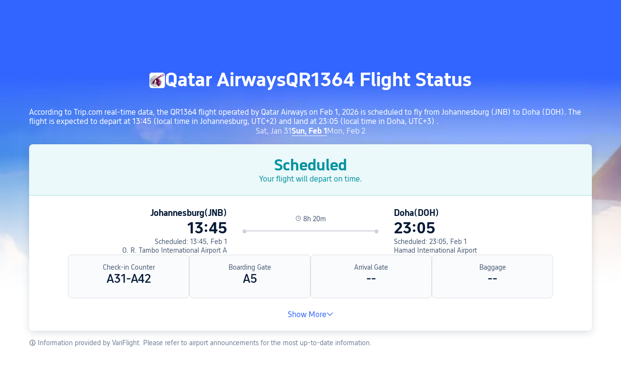

--- FILE ---
content_type: text/html; charset=utf-8
request_url: https://sg.trip.com/flights/status-qr1364/
body_size: 34353
content:
<!DOCTYPE html><html lang="en-SG" data-idc="SGP-ALI" dir="ltr"><head><meta charset="utf-8"><meta content="width=device-width,initial-scale=1,maximum-scale=5,user-scalable=yes" name="viewport"><link rel="stylesheet" href="https://aw-s.tripcdn.com/modules/ibu/online-assets/font.ddfdb9c8916dd1ec37cbf52f9391aca5.css"><script>let scriptArrs=[],handleI18nStatus=()=>{var n,i,_;window.i18nReady=!0, false||(n=!!window.i18n_100009239+` ${!!window.i18n_6002} ${!!window.i18n_330153} ${!!window.i18n_330151} ${!!window.i18n_33000010} ${!!window.i18n_3302512} ${!!window.i18n_3302510} ${!!window.i18n_330143} ${!!window.i18n_6001} ${!!window.i18n_33000006} `,i={modules:{i18n_100009239:!!window.i18n_100009239,i18n_6002:!!window.i18n_6002,i18n_330153:!!window.i18n_330153,i18n_330151:!!window.i18n_330151,i18n_33000010:!!window.i18n_33000010,i18n_3302512:!!window.i18n_3302512,i18n_3302510:!!window.i18n_3302510,i18n_330143:!!window.i18n_330143,i18n_3302512_1:!!window.__SHARK_ARES_SDK_INTERNAL_RESOURCE__.i18n_3302512,i18n_3302510_1:!!window.__SHARK_ARES_SDK_INTERNAL_RESOURCE__.i18n_3302510,i18n_330143_1:!!window.__SHARK_ARES_SDK_INTERNAL_RESOURCE__.i18n_330143,i18n_6001:!!window.i18n_6001,i18n_33000006:!!window.i18n_33000006}},window.UBT_API.push({type:"send",data:{type:"dev_trace",key:"seo_a2b_lowprice_track",data:{diagnostic:i,searchformHasCb:n,link:"https://aw-s.tripcdn.com/ares/api/cc?f=locale%2Fv3%2F100009239%2Fen-SG.js%2C%2Flocale%2Fv3%2F6002%2Fen-SG.js%2C%2Flocale%2Fv3%2F330153%2Fen-SG.js%2C%2Flocale%2Fv3%2F330151%2Fen-SG.js%2C%2Flocale%2Fv3%2F33000010%2Fen-SG.js%2C%2Flocale%2Fv3%2F3302512%2Fen-SG.js%2C%2Flocale%2Fv3%2F3302510%2Fen-SG.js%2C%2Flocale%2Fv3%2F330143%2Fen-SG-301.js%2C%2Flocale%2Fv3%2F6001%2Fen-SG.js%2C%2Flocale%2Fv3%2F33000006%2Fen-SG.js&#38;etagc=23b97b40ca83838bb38726f7cedfd191"}}}));for(_ of scriptArrs)_()},functionHandleCb=n=>{window.i18nReady?n():scriptArrs.push(n)}</script><script onload="handleI18nStatus()" src="https://aw-s.tripcdn.com/ares/api/cc?f=locale%2Fv3%2F100009239%2Fen-SG.js%2C%2Flocale%2Fv3%2F6002%2Fen-SG.js%2C%2Flocale%2Fv3%2F330153%2Fen-SG.js%2C%2Flocale%2Fv3%2F330151%2Fen-SG.js%2C%2Flocale%2Fv3%2F33000010%2Fen-SG.js%2C%2Flocale%2Fv3%2F3302512%2Fen-SG.js%2C%2Flocale%2Fv3%2F3302510%2Fen-SG.js%2C%2Flocale%2Fv3%2F330143%2Fen-SG-301.js%2C%2Flocale%2Fv3%2F6001%2Fen-SG.js%2C%2Flocale%2Fv3%2F33000006%2Fen-SG.js&#38;etagc=23b97b40ca83838bb38726f7cedfd191" async></script>  
<title>Qatar Airways QR1364 Flight Status Today, Real Time Tracker | Trip.com</title>
<meta property="og:title" content="Qatar Airways QR1364 Flight Status Today, Real Time Tracker | Trip.com" />


<meta name="description" content="Track the live flight status of Qatar Airways QR1364 from Johannesburg to Doha with real-time updates on flight arrival, departure times, airport delays, and historical flight information." />
<meta property="og:description" content="Track the live flight status of Qatar Airways QR1364 from Johannesburg to Doha with real-time updates on flight arrival, departure times, airport delays, and historical flight information." />


<meta name="keywords" content="Qatar Airways flight status, QR1364 flight status, Qatar Airways QR1364 flight status, Qatar Airways flights tracker, QR1364 flights tracker, Qatar Airways status today, Johannesburg to Doha flight status, Qatar Airways Johannesburg to Doha flight status, Qatar Airways arrivals, Qatar Airways departures, Qatar Airways flight status live map, Qatar Airways status today arrivals, Qatar Airways status today departures, flight tracker, live flight tracker, latest flight status,  real-time flight status, flight search, flight tracking, check flight status" />


<meta property="og:url" content="https://sg.trip.com/flights/status-qr1364/" />
<link rel="canonical" href="https://sg.trip.com/flights/status-qr1364/" />


<meta property="og:image" content="https://ak-d.tripcdn.com/images/0wj5g120009ejuie7251F.webp" />
<link rel="SHORTCUT ICON" href="https://www.trip.com/trip.ico" type="image/x-icon" />
<link rel="ICON" href="https://www.trip.com/trip.ico" />



<link rel="alternate" href="https://www.trip.com/flights/status-qr1364/" hrefLang="x-default" />

<link rel="alternate" href="https://uk.trip.com/flights/status-qr1364/" hrefLang="en-GB" />

<link rel="alternate" href="https://jp.trip.com/flights/status-qr1364/" hrefLang="ja" />

<link rel="alternate" href="https://au.trip.com/flights/status-qr1364/" hrefLang="en-AU" />

<link rel="alternate" href="https://de.trip.com/flights/status-qr1364/" hrefLang="de" />

<link rel="alternate" href="https://fr.trip.com/flights/status-qr1364/" hrefLang="fr" />

<link rel="alternate" href="https://es.trip.com/flights/status-qr1364/" hrefLang="es" />

<link rel="alternate" href="https://tr.trip.com/flights/status-qr1364/" hrefLang="tr" />

<link rel="alternate" href="https://tw.trip.com/flights/status-qr1364/" hrefLang="zh-Hant-TW" />

<link rel="alternate" href="https://pk.trip.com/flights/status-qr1364/" hrefLang="en-PK" />

  
<script type="application/ld+json">
  {"@context":"https://schema.org","@type":"Flight","flightNumber":"QR1364","aircraft":"Airbus A350","provider":{"@type":"Airline","name":"Qatar Airways","iataCode":"QR"},"departureAirport":{"@type":"Airport","name":"O. R. Tambo International Airport","iataCode":"JNB"},"arrivalAirport":{"@type":"Airport","name":"Hamad International Airport","iataCode":"DOH"},"departureGate":"A5","departureTime":"2026-02-01T19:45:00+02:00","arrivalTime":"2026-02-02T04:05:00+03:00","status":"scheduled"}
</script>
  <script defer="defer" src="https://static.tripcdn.com/packages/ibu/gtm-loader/~1.0.0/gtm-loader.js"></script><script>window.GTMLoadList||(window.GTMLoadList=[]),window.GTMLoadList.push([{id:"GTM-T2SD",disable:!0},{id:"GTM-W5446B",disable:!0}]),window.dataLayer||(window.dataLayer=[]),window.dataLayer.push({"page_id":"10320673228","page_category":"SEO Flight Status","prd_type":"common","event":"page_view","loginStatus":"guest","gtm.uniqueEventId":7,"locale":"en-SG","language":"sg","region":"SG","currentcyCode":"SGD","allianceID":"","allianceSid":""})</script><script>window.$_bf={loaded:!0},window.UBT_API=window.UBT_API||[],window.UBT_ITAG=!0,window._flight_ubt_init=1</script><script>var sendMetric=function(t){console.debug("track metric:",t);var e,n,a=t&&t.name;a&&(e=t&&t.attribution||{},n="","LCP"===a?n=e.element:"INP"===a?n=e.interactionTarget:"CLS"===a&&(n=e.largestShiftTarget),window.UBT_API)&&window.UBT_API.push&&(window.UBT_API.push({type:"send",data:{type:"dev_trace",key:"seo_flight_vitals_track",data:{value:{name:t?t.name:void 0,navigationType:t?t.navigationType:void 0,rating:t?t.rating:void 0,element:n},isH5:"false"}}}),window.UBT_API.push({type:"send",data:{type:"metric",key:"o_nfes_perf_"+a,data:{value:t,tag:{isNew:!0}}}}))};function _assign(t){if(null==t)throw new TypeError("Cannot convert undefined or null to object");for(var e=Object(t),n=1;n<arguments.length;n++){var a=arguments[n];if(null!=a)for(var o in a)Object.prototype.hasOwnProperty.call(a,o)&&(e[o]=a[o])}return e}var trackLogString=function(t,e){var n="";try{n="object"==typeof e?JSON.stringify(e):e}catch(t){console.error("track string log error:",t)}console.debug("new trace:",t,n),window.UBT_API.push({type:"send",data:{type:"trace",key:t,data:n}})},trackLog=function(e,n){try{n="string"==typeof n?JSON.parse(n):n}catch(t){console.error("adv track log error:",t)}var t=_assign({},{currency:"SGD",locale:"en-SG",site:"SG",category:"flightno_flight_status",isH5:"false"},n);if(console.debug("trace:",e,JSON.stringify(t)),void 0===window.UBT_API&&(window.UBT_API=[],window.UBT_ITAG=!0),n&&n.moduleName&&147106===e){let t=147106===e?"click":"unknown";window.updateLastAccessedModule?window.updateLastAccessedModule(n.moduleName,t):window.UBT_API.push({type:"send",data:{type:"dev_trace",key:"seo_ubt_back_info",data:{type:"error"}}})}window.UBT_API.push({type:"send",data:{type:"trace",key:e,data:t}})};window.trackLog=trackLog</script>  <link rel="preload" as="image" href="https://dimg04.tripcdn.com/images/1o12n12000p1tfkii8503.webp" fetchpriority="high">   <link rel="preload" href="https://file.tripcdn.com/files/6/ibu_mkt/1o13e12000hg0zyly8324.css" as="style" onload='this.onload=null,this.rel="stylesheet"'><noscript><link rel="stylesheet" href="https://file.tripcdn.com/files/6/ibu_mkt/1o13e12000hg0zyly8324.css"></noscript>  <link rel="preload" href="https://file.tripcdn.com/files/6/ibu_mkt/1o10112000hg4umb7DD7C.css" as="style" onload='this.onload=null,this.rel="stylesheet"'><noscript><link rel="stylesheet" href="https://file.tripcdn.com/files/6/ibu_mkt/1o10112000hg4umb7DD7C.css"></noscript>  <link rel="preload" href="https://file.tripcdn.com/files/6/ibu_mkt/1o15v12000hg4wurjF300.css" as="style" onload='this.onload=null,this.rel="stylesheet"'><noscript><link rel="stylesheet" href="https://file.tripcdn.com/files/6/ibu_mkt/1o15v12000hg4wurjF300.css"></noscript>   <script defer="defer" src="https://file.tripcdn.com/files/7/ibu_editor/performance-production.min.js" onload='window["@ctrip/ai-performance-name"].init()'></script></head><body>  <input type="hidden" id="page_id" value="10320673228"> <input type="hidden" id="bf_ubt_markting_off" value="true">  <div id="main">   <div module-name="cookieBanner"><script>window.__CORE_SDK__={AppID: 100042421 }</script><script async="" crossorigin="anonymous" src="https://static.tripcdn.com/packages/ares/nfes-libs/*/core.js?v=20251218" type="text/javascript"></script><script src="https://file.tripcdn.com/files/6/ibu_mkt/1o13d12000qlolv3y9A01.js" defer="defer" onload='window["cookie-banner"].renderWebCore({AppID: 100042421 })'></script></div>    <div module-name="header"><style>.mc-hd.mc-hd_theme_transparent{position:absolute;left:0;right:0}.header-container{position:relative;top:0;z-index:99;width:100%!important}.mc-hd.mc-hd_theme_transparent{color:#fff;background-color:transparent}.mc-hd{position:relative;line-height:1.5;padding:0 32px}.mc-hd .mc-hd__inner{position:relative;max-width:1920px}.mc-hd__flex-con{width:100%;height:66px;position:relative}.clear-float{content:"";clear:both}.mc-hd__logo-con{padding:16px 32px 16px 0;float:left}.mc-hd__logo-layout-0 .mc-hd__logo{display:inline-block;width:124px;height:30px;text-indent:-9999px;background-size:contain;margin:2px 0;vertical-align:top}.mc-hd a,.mc-hd a:hover{text-decoration:none}.mc-hd .mc-hd__nav-con .mc-hd__nav{display:flex;white-space:nowrap}.mc-hd .mc-hd__nav-item .mc-hd__nav-lnk{position:relative;font-size:16px;padding:0;line-height:18px;height:18px;display:inline-block;margin-bottom:16px}.mc-hd .mc-hd__nav .mc-hd__nav-item{display:inline-block;float:none;position:relative;padding:0 32px 0 0}</style><link rel="preload" href="https://file.tripcdn.com/files/6/ibu_mkt/1o14d12000lh87fw4003B.css" as="style" onload='this.onload=null,this.rel="stylesheet"'><noscript><link rel="stylesheet" href="https://file.tripcdn.com/files/6/ibu_mkt/1o14d12000lh87fw4003B.css"></noscript><script src="https://file.tripcdn.com/files/6/ibu_mkt/1o11f12000lh887p17FD6.js" defer="defer" onload="window.header.renderHeader(
      {
        showCurrencySelector: true,
        showLanguageSelector: true,
        channel: 'flights',
        theme: 'transparent',
        simple: false,
        pageId: '10320673228',
        accountType: 1,
        locale: 'en-SG',
        site: 'SG',
        onAccountUpdate: ()=>{sessionStorage.setItem('promo_user_logged_in', 'true');location.reload(true);},  },
      document.querySelector('.header-container')
    );"></script><div class="header-container" test-module="header"><div class="mc-hd mc-hd__en-xx mc-hd_theme_transparent mc-hd-single_row"><div class="mc-hd__inner"><div class="mc-hd__flex-con clear-float"><div class="mc-hd__logo-con mc-hd__logo-con-en-XX mc-hd__logo-layout-0"><a class="mc-hd__logo mc-hd__logo-en-xx"></a></div></div></div></div></div><script id="template"></script></div>    <div module-name="flightStatusCommon"><style>.info-icon{display:inline-flex;position:relative;cursor:pointer;align-items:center;vertical-align:middle}.page-title-wrap .dynamic-content-inline{display:inline-flex;vertical-align:middle}.info-icon-box{display:flex}.info-icon-svg-searchbox{fill:#fff}.tooltip-content{display:none;position:absolute;white-space:normal;z-index:10;width:300px;max-width:90vw;background-color:#1e2a39;color:#fff;text-align:left;border-radius:6px;padding:15px;font-size:14px;line-height:1.5;top:100%;left:50%;transform:translateX(-50%);margin-top:10px;box-shadow:0 5px 15px rgba(0,0,0,.3)}@media screen and (min-width:769px){.page-title-wrap .tooltip-content{left:50%;right:auto;transform:translateX(-50%)}.page-title-wrap .tooltip-content::after{left:50%;right:auto;margin-left:-8px;margin-right:0}}.tooltip-content::after{content:"";position:absolute;bottom:100%;left:50%;margin-left:-8px;border-width:8px;border-style:solid;border-color:transparent transparent #1e2a39 transparent}.info-icon:hover .tooltip-content{display:block}.reactcomp-crumb-hot .c-crumb-wrap{margin-top:48px;margin-bottom:48px}.m-64-40{margin-bottom:64px}@media screen and (max-width:768px){.m-64-40{margin-bottom:40px}}.flight-status-common{--smtcColorTextSecondary:#455873;--smtcFontSizeHead1:32px;--smtcLineHeightHead1:38px;--smtcFontSizeHead2:28px;--smtcLineHeightHead2:34px;--smtcFontSizeHead3:24px;--smtcLineHeightHead3:30px;--smtcFontSizeTitle1:18px;--smtcLineHeightTitle1:24px;--smtcFontSizeTitle2:16px;--smtcLineHeightTitle2:22px;--smtcFontSizeTitle3:14px;--smtcLineHeightTitle3:18px;--smtcFontSizeCaption:12px;--smtcLineHeightCaption:18px;--coreFontWeightRegular:400;--coreFontWeightBold:700;--coreFontWeightMedium:500;--smtcFontSizeLabel:12px;--smtcLineHeightLabel:16px}.flight-status-common .bg-banner-wrapper{position:relative}.flight-status-common .bg-radius-wrap{position:absolute;overflow:hidden;width:100%;height:100%}.flight-status-common .bg-radius{border-radius:0;height:770px;width:100%;position:absolute;overflow:hidden}.flight-status-common .bg-small-img{position:absolute;bottom:0;width:100%;height:100%}.flight-status-common .bg-big-img{background-size:cover;background-position:50%;width:100%;height:100%;object-fit:cover}.flight-status-common .bg-img-filter{position:absolute;width:100%;height:100%;background:linear-gradient(-180deg,rgba(255,255,255,0) 41.52%,#fff 79.94%)}.flight-status-common .page-container{padding-top:130px;position:relative}.flight-status-common .page-title-wrap{padding-bottom:24px;color:#fff;letter-spacing:0;text-align:center;display:flex;justify-content:center;align-items:center;gap:8px}.page-title-airline-wrap{gap:16px;display:flex;align-items:center;justify-content:center}.flight-status-common .page-title-wrap img{height:32px;width:32px;border-radius:5px;background:#fff}.flight-status-common .page-title-wrap{font-size:40px;line-height:38px;font-weight:var(--coreFontWeightBold);white-space:nowrap}.flight-status-tab-list-container{justify-content:center;display:flex;padding-bottom:16px;overflow:auto}.flight-status-tab-list{display:flex;width:100%;justify-content:center;gap:30px}.flight-status-tab-list-item{font-size:16px;line-height:22px;color:#ffffffcc;font-weight:400}.flight-status-tab-list-item-wrapper{cursor:pointer}.flight-status-tab-list-item-wrapper.is-active .flight-status-tab-list-item{font-weight:700;text-decoration:underline;color:#fff;text-underline-position:under;text-underline-offset:2px}.flight-status-card-item-container{background:#fff;display:none;flex-direction:column;box-shadow:0 4px 16px 0 rgba(69,88,115,.2);border-radius:8px 8px 8px 8px;position:relative;overflow:hidden}.flight-status-card-item-container.active{display:flex}.flight-status-card-item-status-container{display:flex;flex-direction:column;align-items:center;padding:24px;gap:8px;border-bottom-width:1px;border-bottom-style:solid}.flight-status-card-item-status-info-title{font-size:32px;line-height:38px;font-weight:700}.flight-status-card-item-flight-container{display:flex}.flight-status-card-item-flight-left,.flight-status-card-item-flight-right{flex:1;gap:8px;display:flex;flex-direction:column}.flight-status-card-item-flight-left{text-align:right}html[dir=rtl] .flight-status-card-item-flight-left{text-align:left}.flight-status-card-item-detail-container{display:flex;gap:32px}.flight-status-card-item-detail-item{width:25%;background:#f5f7fa80;border:1px solid #dadfe6;border-radius:8px;display:flex;flex-direction:column;flex:1 1 calc(25% - 12px);box-sizing:border-box;text-align:center;padding:16px 16px 24px;gap:12px}.flight-status-card-item-tips-container{display:flex;gap:16px;flex-direction:column}.flight-status-card-item-tips-container li{list-style-type:disc;margin-left:14px}.flight-status-card-item-tips-title{color:#051a37;margin-bottom:4px;font-size:var(--smtcFontSizeTitle3);line-height:var(--smtcLineHeightTitle3);font-weight:var(--coreFontWeightBold)}.flight-status-card-item-tips-description{color:#455873;font-size:var(--smtcFontSizeTitle3);line-height:var(--smtcLineHeightTitle3);font-weight:var(--coreFontWeightRegular)}.flight-status-common .hidden{display:none}.flight-status-card-item-btn-container{text-align:center;cursor:pointer;margin-bottom:24px;color:#3264ff}.flight-status-card-item-btn-more{display:flex;align-items:center;justify-content:center;gap:4px}.flight-status-card-item-flight-middle{padding-top:15px;padding-left:32px;padding-right:32px;text-align:center;width:280px}.flight-status-card-item-flight-middle .flight-status-card-item-flight-middle-line{position:relative;background:#ced2d9;height:2px}.flight-status-card-item-flight-middle .flight-status-card-item-flight-middle-line:before{left:0;top:-2px}.flight-status-card-item-flight-middle .flight-status-card-item-flight-middle-line:after,.flight-status-card-item-flight-middle .flight-status-card-item-flight-middle-line:before{position:absolute;content:"";display:inline-block;width:8px;height:8px;background:#ced2d9;right:0;top:-2px;border-radius:50%}html[dir=rtl] .flight-status-card-item-flight-middle .flight-status-card-item-flight-middle-line:after{left:0;right:auto;top:-2px}.flight-status-card-item-flight-middle .flight-status-card-item-flight-middle-transit-list{position:absolute;display:flex;top:-2px;justify-content:space-evenly;width:100%}.flight-status-card-item-flight-middle .flight-status-card-item-flight-middle-transit-item{position:relative;max-width:100%}.flight-status-card-item-flight-middle .flightType-item-square{width:8px;height:8px;border:2px solid #ced2d9;box-sizing:border-box;background-color:#fff;margin:0 auto}.flight-status-card-item-flight-middle .flightType-item-code{color:#8592a6;font-size:14px;margin-top:8px;font-weight:400;letter-spacing:0}.flight-status-card-item-flight-middle .flightType-item-duration{left:-50%;color:#8592a6;font-size:14px;font-weight:400;letter-spacing:0}.flight-status-card-item-flight-info-middle-detail-infos{display:flex;flex-direction:row;gap:38px;justify-content:center;margin-bottom:15px;color:var(--smtcColorTextSecondary);font-size:var(--smtcFontSizeTitle3);line-height:var(--smtcLineHeightTitle3);font-weight:var(--coreFontWeightRegular)}.flight-status-card-item-container.success .flight-status-card-item-status-container{background-color:#06aebd14;border-bottom-color:rgba(6,174,189,.32);color:#05939f}.flight-status-card-item-container.affect .flight-status-card-item-status-container{background-color:#ff6f0014;border-bottom-color:rgba(255,111,0,.32);color:#eb5600}.flight-status-card-item-container.unable .flight-status-card-item-status-container{background-color:#ee3b2814;border-bottom-color:rgba(238,59,40,.32);color:#d92917}.flight-status-card-item-container.accident .flight-status-card-item-status-container{background-color:#f0f2f5;border-bottom-color:rgba(69,88,115,.32);color:#455873}.flight-status-card-item-infos-container{padding:24px 80px;display:flex;flex-direction:column;gap:32px}.flight-status-card-item-flight-city{color:#051a37;font-size:var(--smtcFontSizeTitle1);line-height:var(--smtcLineHeightTitle1);font-weight:var(--coreFontWeightBold)}.flight-status-card-item-flight-real-time{color:#051a37;font-size:var(--smtcFontSizeHead1);line-height:var(--smtcLineHeightHead1);font-weight:var(--coreFontWeightBold)}.flight-status-card-item-container.affect .flight-status-card-item-flight-real-time.depart{color:#eb5600}.flight-status-card-item-container.unable .flight-status-card-item-flight-real-time{color:#d92917}.flight-status-card-item-flight-schedule-time{color:#455873;font-size:var(--smtcFontSizeTitle3);line-height:var(--smtcLineHeightTitle3);font-weight:var(--coreFontWeightRegular)}.flight-status-card-item-flight-airport{color:#455873;font-size:var(--smtcFontSizeTitle3);line-height:var(--smtcLineHeightTitle3);font-weight:var(--coreFontWeightRegular);cursor:pointer}.flight-status-card-item-detail-title{color:#455873;font-size:var(--smtcFontSizeTitle3);line-height:var(--smtcLineHeightTitle3);font-weight:var(--coreFontWeightRegular)}.flight-status-card-item-detail-description{color:#051a37;word-wrap:break-word;font-size:var(--smtcFontSizeHead3);line-height:var(--smtcLineHeightHead3);font-weight:var(--coreFontWeightMedium)}.flight-status-card-tips-container{color:#707f94;font-size:var(--smtcFontSizeTitle3);line-height:var(--smtcLineHeightTitle3);font-weight:var(--coreFontWeightRegular);padding:16px 0}.flight-status-card-tips-container a{color:#3264ff}.status-blur .flight-status-info-detail{filter:blur(3px)}.status-blur .flight-status-mask{display:flex}.flight-status-mask{position:absolute;display:none;background:hsla(0,0%,100%,.6);width:100%;height:100%;z-index:1;align-items:center;justify-content:center;box-sizing:border-box;padding-left:12px;padding-right:12px}.flight-status-mask .flex{display:flex;width:100%;flex-direction:column;align-items:center}.flight-status-mask .flex p{color:#0f294d;font-size:16px;font-weight:600;margin:0 16px 8px;text-align:center}.flight-status-mask .phone-code{position:relative;margin-bottom:18px}.flight-status-mask .phone{width:120px;height:120px}.flight-status-mask .code{color:#fff;font-size:12px;font-weight:700;position:absolute;white-space:nowrap;right:14px;top:39px;text-shadow:0 2px 2px 0 rgba(69,88,115,.2)}.flight-status-mask .flex .app-link{position:relative;box-sizing:border-box;width:100%;text-align:center;background:#3264ff;border-radius:4px;box-shadow:0 4px 16px 0 rgba(69,88,115,.2);color:#fff;font-size:14px;padding:13px 16px;margin-top:8px;margin-bottom:8px}.status-blur .flight-status-card-item-h5btn-container{filter:blur(3px)}.flight-status-card-item-h5btn-container{height:180px;display:flex;justify-content:center;flex-direction:column;gap:12px;padding:12px 12px 12px;box-sizing:border-box;position:absolute;width:100%;bottom:0;backdrop-filter:blur(3px);background:linear-gradient(-180deg,rgba(255,255,255,.7) 0,#fff 100%)}.flight-status-card-item-h5btn-container.no-tips{padding-top:0;position:relative;height:auto}.flight-status-card-item-h5btn{color:#fff;padding:13px 22px;border-radius:4px;background:#3264ff;text-align:center;font-size:var(--smtcFontSizeTitle2);line-height:var(--smtcLineHeightTitle2);font-weight:var(--coreFontWeightMedium)}.flight-status-card-h5btn-tips{color:#707f94;font-size:var(--smtcFontSizeCaption);line-height:var(--smtcLineHeightCaption);font-weight:var(--coreFontWeightRegular)}.flight-status-card-h5btn-tips a{color:#3264ff}@media screen and (min-width:768px) and (max-width:1024px){.flight-status-card-item-infos-container{padding-left:16px;padding-right:16px}.flight-status-card-item-detail-container{gap:16px}}@media screen and (max-width:768px){.flight-status-common{width:100%;max-width:100vw;overflow-x:hidden}.flight-status-common .page-container{padding-top:40px;padding-left:12px;padding-right:12px;box-sizing:border-box;width:100%;max-width:100vw}.flight-status-common .page-title-wrap{padding-bottom:12px;flex-wrap:wrap;flex-direction:row;white-space:normal;justify-content:center;align-items:center;width:100%;box-sizing:border-box}.flight-status-common .page-title-wrap img{width:16px;height:16px}.flight-status-card-item-status-info-title{font-size:var(--smtcFontSizeTitle1);line-height:var(--smtcLineHeightTitle1)}.flight-status-card-item-status-info-description{line-height:var(--smtcLineHeightLabel);font-weight:var(--coreFontWeightRegular);font-size:var(--smtcFontSizeLabel)}.flight-status-card-item-status-container{padding:12px;gap:4px}.flight-status-card-item-infos-container{padding:16px 12px;gap:16px}.flight-status-card-item-flight-city{font-size:var(--smtcFontSizeTitle3);line-height:var(--smtcLineHeightTitle3)}.flight-status-card-item-flight-real-time{font-size:var(--smtcFontSizeHead2);line-height:var(--smtcLineHeightHead2)}.flight-status-card-item-flight-airport,.flight-status-card-item-flight-schedule-time{font-size:var(--smtcFontSizeLabel);line-height:var(--smtcLineHeightLabel)}.flight-status-card-item-flight-left{text-align:left}.flight-status-card-item-flight-right{text-align:right}html[dir=rtl] .flight-status-card-item-flight-left{text-align:right}html[dir=rtl] .flight-status-card-item-flight-right{text-align:left}.flight-status-card-item-flight-middle{padding-top:22px;position:absolute;width:100px;left:50%;transform:translateX(-50%)}.flight-status-card-item-flight-info-middle-detail-infos{margin-bottom:4px;gap:8px}.flight-status-card-item-flight-info-middle-detail-infos-distance,.flight-status-card-item-flight-info-middle-detail-infos-time{display:flex;gap:2px;white-space:nowrap;align-items:center}.flight-status-card-item-flight-middle .flight-status-card-item-flight-middle-line:after,.flight-status-card-item-flight-middle .flight-status-card-item-flight-middle-line:before{width:4px;height:4px;top:-1.5px}.flight-status-card-item-flight-middle .flight-status-card-item-flight-middle-line{height:1px}.flight-status-card-item-flight-info-middle-detail-infos{font-size:var(--smtcFontSizeLabel);line-height:var(--smtcLineHeightLabel)}.flight-status-card-item-detail-container{flex-wrap:wrap;gap:8px}.flight-status-card-item-detail-item{width:50%;flex:1 1 calc(50% - 8px);padding:12px;gap:4px}.flight-status-card-item-detail-description{font-size:var(--smtcFontSizeTitle2);line-height:var(--smtcLineHeightTitle2)}.flight-status-common .page-title-wrap{font-size:20px;line-height:26px}.flight-status-card-item-container{border-radius:4px;width:100%;max-width:100vw;box-sizing:border-box}.flight-status-card-list-container{width:100%;max-width:100vw;box-sizing:border-box;padding-left:12px;padding-right:12px}.status-blur .flight-status-card-item-status-container{filter:blur(3px)}.status-blur .flight-status-card-item-infos-container{filter:blur(3px)}.flight-status-card-item-flight-middle .flightType-item-code{font-size:var(--smtcFontSizeLabel);line-height:var(--smtcLineHeightLabel);margin-top:4px}.flightType-item-duration{display:none}.flight-status-tab-list-item-wrapper{margin:auto}.flight-status-tab-list{justify-content:normal;width:100%;box-sizing:border-box}.flight-status-tab-list-container{width:100%;max-width:100vw;box-sizing:border-box;padding-left:12px;padding-right:12px}.flight-status-card-item-tips-container{height:150px}.reactcomp-crumb-hot .c-crumb-wrap{margin-top:24px;margin-bottom:24px}.page-title-airline-wrap{color:#ffffffb3;gap:4px;font-size:var(--smtcFontSizeTitle2);line-height:var(--smtcLineHeightTitle2);flex-basis:100%;order:2}.flight-status-common .page-title-wrap h1{order:1}.flight-status-common .page-title-wrap .dynamic-content-inline{order:1}html[dir=rtl] .flight-status-common .page-title-wrap .dynamic-content-inline{margin-left:0}.flight-status-common .page-title-wrap .tooltip-content{width:250px;max-width:calc(100vw - 24px);font-size:12px;padding:12px;left:50%;transform:translateX(-50%);box-sizing:border-box}.flight-status-common .page-title-wrap .tooltip-content::after{left:50%;right:auto;margin-left:-8px;margin-right:0}html[dir=rtl] .flight-status-common{width:100%;max-width:100vw;overflow-x:hidden}html[dir=rtl] .flight-status-common .page-container{padding-left:12px;padding-right:12px;box-sizing:border-box;width:100%;max-width:100vw}html[dir=rtl] .flight-status-common .page-title-wrap{width:100%;box-sizing:border-box}html[dir=rtl] .flight-status-common .page-title-wrap .tooltip-content{left:0;right:auto;transform:translateX(0);max-width:calc(100vw - 24px)}html[dir=rtl] .flight-status-common .page-title-wrap .tooltip-content::after{left:12px;right:auto;margin-left:-8px;margin-right:0}html[dir=ltr] .flight-status-common .page-title-wrap .tooltip-content{left:auto;right:0;transform:translateX(0);max-width:calc(100vw - 24px)}html[dir=ltr] .flight-status-common .page-title-wrap .tooltip-content::after{left:auto;right:12px;margin-left:0;margin-right:-8px}}</style><script>function flightStatusCardShowMore(){var t=document.querySelector(".flight-status-card-item-container.active .flight-status-card-item-tips-container"),e=document.querySelector(".flight-status-card-item-container.active .flight-status-card-item-btn-more"),i=document.querySelector(".flight-status-card-item-container.active .flight-status-card-item-btn-less");t.classList.remove("hidden"),e.classList.add("hidden"),i.classList.remove("hidden")}function flightStatusCardShowLess(){var t=document.querySelector(".flight-status-card-item-container.active .flight-status-card-item-tips-container"),e=document.querySelector(".flight-status-card-item-container.active .flight-status-card-item-btn-more"),i=document.querySelector(".flight-status-card-item-container.active .flight-status-card-item-btn-less");t.classList.add("hidden"),e.classList.remove("hidden"),i.classList.add("hidden")}let handleClickStatusTab=o=>{var t=document.querySelectorAll(".flight-status-tab-list-item-wrapper");let a=document.querySelectorAll(".flight-status-card-item-container");t.forEach((t,e)=>{var i;e===o?(t.classList.contains("is-active")||(i=t.classList.contains("default-status")?"flight_status_card_showmore":"flightno_flight_status_layer_mask",trackLogString(170669,{pageid:"10320673228",locale:"en-SG",position:i})),t.classList.add("is-active"),a[e].classList.add("active")):(t.classList.remove("is-active"),a[e].classList.remove("active"))})};function handleAppStoreClick(t,e="",i="",o=""){var a=i?"position="+i:"";window.TripAppDownload.openAppStore(t,e?e+"&"+a:a,i,o)}(()=>{async function a(t){var{deeplink:t="ctripglobal://home?",ext:e="",position:i="",linkId:o=""}=t;try{var a={linkId:o,buType:"flight",platform:"wap",locale:"en-SG",pageId:"10320673228",aid:"",sid:"",ouid:"",deeplink:t,position:i,ext:e,webVid:""},s=await(await fetch("/restapi/soa2/19745/json/buildOneLink",{method:"POST",headers:{"Content-Type":"application/json"},body:JSON.stringify(a),credentials:"include"})).json();return s&&s.oneLink?(console.log("成功生成下载链接:",s.oneLink),{success:!0,url:s.oneLink}):(console.error("链接生成失败，使用默认链接"),{success:!1,url:s.oneLink})}catch(t){return console.error("生成链接失败",t),{success:!1,url:"https://www.trip.com/m/downapp"}}}window.TripAppDownload={generateLink:a,openAppStore:async function(t,e,i,o){t=await a({deeplink:t||"ctripglobal://home?",ext:e||"",position:i||"",linkId:o||""}),trackLogString(169589,{pageid:"10320673228",locale:"en-SG",position:i,onelink:t.url}),window.location.href=t.url},getUnionParams:function(){var t=document.cookie.split(";").reduce((t,e)=>{var[e,i]=e.trim().split("=");return t[e]=i,t},{});return{aid:t.aid||"",sid:t.sid||"",ouid:t.ouid||""}}}})()</script><div module-download="flight_status_card_showmore" class="flight-status-common" test-module="flight-status-card"><div class="bg-banner-wrapper"><div class="bg-radius-wrap"><div class="bg-radius"><div class="bg-small-img"><img class="bg-big-img" alt="flight-status" src="https://dimg04.tripcdn.com/images/1o13812000kjr99vl59B9.webp"></div><div class="bg-img-filter"></div></div></div><div class="page-container l-1160"><div class="page-title-wrap"><span class="page-title-airline-wrap">  <a href="https://sg.trip.com/flights/status/qr/"><img src="https://pic.tripcdn.com/airline_logo/3x/qr.png_.webp?proc=resize/m_w,w_600,h_600,B0B3" alt="Qatar Airways" test-item="status_info_title_logo"> </a>  Qatar Airways </span><h1 test-item="status_info_title_name">QR1364 Flight Status</h1>  <span class="dynamic-content-inline hidden"><div role="button" class="info-icon" onmouseenter='trackLog(147068,{moduleName:"cta",itemName:"tooltip"})'><div class="info-icon-box"><span class="tooltip-content" test-item="hover-tooltip">According to Trip.com real-time data, the QR1364 flight operated by Qatar Airways on Feb 1, 2026 is scheduled to fly from Johannesburg (JNB) to Doha (DOH). The flight is expected to depart at 13:45 (local time in Johannesburg, UTC+2) and land at 23:05 (local time in Doha, UTC+3) .</span><svg viewBox="0 0 200 200" width="18" height="18" xmlns="http://www.w3.org/2000/svg" class="info-icon-svg-searchbox" role="presentation"><path fill-rule="evenodd" clip-rule="evenodd" d="M100 19c-44.187 0-80 35.813-80 80s35.813 80 80 80s80-35.813 80-80s-35.813-80-80-80zm0 145.455c-36.092 0-65.454-29.363-65.454-65.455S63.908 33.545 100 33.545S165.454 62.909 165.454 99S136.092 164.455 100 164.455zm-8.98-72.284h17.96v55.419H91.02V92.171zm0-35.265h17.96v17.96H91.02v-17.96z"></path></svg></div></div></span>  </div>  <div class="dynamic-content-text" style="color:#fff"> According to Trip.com real-time data, the QR1364 flight operated by Qatar Airways on Feb 1, 2026 is scheduled to fly from Johannesburg (JNB) to Doha (DOH). The flight is expected to depart at 13:45 (local time in Johannesburg, UTC+2) and land at 23:05 (local time in Doha, UTC+3) . </div>    <div class="flight-status-tab-list-container" test-item="status_info_datetab"><div class="flight-status-tab-list">  <div class="flight-status-tab-list-item-wrapper" onclick="handleClickStatusTab(0)"><div class="flight-status-tab-list-item"> Sat, Jan 31 </div></div>  <div class="flight-status-tab-list-item-wrapper is-active default-status" onclick="handleClickStatusTab(1)"><div class="flight-status-tab-list-item"> Sun, Feb 1 </div></div>  <div class="flight-status-tab-list-item-wrapper" onclick="handleClickStatusTab(2)"><div class="flight-status-tab-list-item"> Mon, Feb 2 </div></div>  </div></div>  <div class="flight-status-card-list-container">  <div class="flight-status-card-item-container success"><div class="flight-status-mask" onclick='handleAppStoreClick("ctripglobal://FlightStatusDetail?fno=QR1364&#38;dap=JNB&#38;aap=DOH&#38;org=213&#38;fd=2026-01-31","fromcoupon=1&#38;lds=0&#38;ouid=&#38;ds_kid=&#38;buttonpos=near_flight_status","flightno_flight_status_layer_mask",470)'><div class="flex"><div class="phone-code"><div class="lazyload-wrapper"><img class="phone" src="https://dimg04.c-ctrip.com/images/0AS3712000993lmf6F51E.png"></div><span class="code">JNB-DOH</span></div><p> Access more flight status info on the Trip.com app </p><div class="app-link"> Show more </div></div></div><div class="flight-status-card-item-status-container"><div class="flight-status-card-item-status-info-title" test-item="status_info_status"> En route </div><div class="flight-status-card-item-status-info-description" test-item="status_info_status_description"> Your flight has departed Johannesburg and is expected to arrive in Doha at 23:10. </div></div><div class="flight-status-card-item-infos-container"><div class="flight-status-card-item-flight-container"><div class="flight-status-card-item-flight-left"><div class="flight-status-card-item-flight-city" test-item="status_info_dep_city"> Johannesburg(JNB) </div><div class="flight-status-card-item-flight-real-time depart" test-item="status_info_dep_time"> 14:18 </div><div class="flight-status-card-item-flight-schedule-time" test-item="status_info_dep_scheduletime"> Scheduled: 13:45, Jan 31 </div><a class="flight-status-card-item-flight-airport" test-item="status_info_dep_airport" href="https://sg.trip.com/flights/status/jnb/"> O. R. Tambo International Airport A </a></div><div class="flight-status-card-item-flight-middle"><div class="flight-status-card-item-flight-info-middle-detail-infos" test-item="status_info_distance">   <div class="flight-status-card-item-flight-info-middle-detail-infos-time" test-item="status_info_duration"><svg width="12px" height="12px" viewBox="0 0 12 12" version="1.1" xmlns="http://www.w3.org/2000/svg" xmlns:xlink="http://www.w3.org/1999/xlink"><title>173106C5-5199-4134-A176-6296CB3DA377</title><g id="视觉稿" stroke="none" stroke-width="1" fill="none" fill-rule="evenodd"><g id="切图" transform="translate(-1635, -1240)" fill="#707F94" fill-rule="nonzero"><g id="General-/-time-/-outline" transform="translate(1635, 1240)"><path d="M6,0.75 C8.89949494,0.75 11.25,3.10050506 11.25,6 C11.25,8.89949494 8.89949494,11.25 6,11.25 C3.10050506,11.25 0.75,8.89949494 0.75,6 C0.75,3.10050506 3.10050506,0.75 6,0.75 Z M6,1.75 C3.65278981,1.75 1.75,3.65278981 1.75,6 C1.75,8.34721019 3.65278981,10.25 6,10.25 C8.34721019,10.25 10.25,8.34721019 10.25,6 C10.25,3.65278981 8.34721019,1.75 6,1.75 Z M5.5,6.5 L5.5,3 L6.5,3 L6.5,5.5 L8.5,5.5 L8.5,6.5 L5.5,6.5 Z"></path></g></g></g></svg> 8h 20m </div>  </div><div class="flight-status-card-item-flight-middle-line"><div class="flight-status-card-item-flight-middle-transit-list" test-item="status_info_lefttime">  </div></div></div><div class="flight-status-card-item-flight-right"><div class="flight-status-card-item-flight-city" test-item="status_info_arr_city"> Doha(DOH) </div><div class="flight-status-card-item-flight-real-time arrival" test-item="status_info_arr_time"> 23:10 </div><div class="flight-status-card-item-flight-schedule-time" test-item="status_info_arr_scheduletime"> Scheduled: 23:05, Jan 31 </div><a class="flight-status-card-item-flight-airport" test-item="status_info_arr_airport" href="https://sg.trip.com/flights/status/doh/"> Hamad International Airport  </a></div></div><div class="flight-status-card-item-detail-container"><div class="flight-status-card-item-detail-item" test-item="status_info_checkin"><div class="flight-status-card-item-detail-title"> Check-in Counter </div><div class="flight-status-card-item-detail-description"> A031-A038 </div></div><div class="flight-status-card-item-detail-item" test-item="status_info_boardinggate"><div class="flight-status-card-item-detail-title"> Boarding Gate </div><div class="flight-status-card-item-detail-description"> A7 </div></div><div class="flight-status-card-item-detail-item" test-item="status_info_arrgate"><div class="flight-status-card-item-detail-title"> Arrival Gate </div><div class="flight-status-card-item-detail-description"> -- </div></div><div class="flight-status-card-item-detail-item" test-item="status_info_baggage"><div class="flight-status-card-item-detail-title"> Baggage </div><div class="flight-status-card-item-detail-description"> 8 </div></div></div>  </div>  <div class="flight-status-card-item-h5btn-container hidden no-tips"><div class="flight-status-card-item-h5btn" onclick='handleAppStoreClick("ctripglobal://FlightStatusDetail?fno=QR1364&#38;dap=JNB&#38;aap=DOH&#38;org=213&#38;fd=2026-01-31","fromcoupon=1&#38;lds=0&#38;ouid=&#38;ds_kid=&#38;buttonpos=near_flight_status","flight_status_card_showmore",541)'> Download the App for More Flight Statuses </div><div class="flight-status-card-h5btn-tips" test-item="status_info_description"><span><i class="iconfont-flight-seo-comp flight-seo-icon-info" style="font-size:12px;vertical-align:bottom"></i> Information provided by VariFlight. Please refer to airport announcements for the most up-to-date information. </span>  </div></div></div>  <div class="flight-status-card-item-container active success"><div class="flight-status-mask" onclick='handleAppStoreClick("ctripglobal://FlightStatusDetail?fno=QR1364&#38;dap=JNB&#38;aap=DOH&#38;org=213&#38;fd=2026-02-01","fromcoupon=1&#38;lds=0&#38;ouid=&#38;ds_kid=&#38;buttonpos=near_flight_status","flightno_flight_status_layer_mask",470)'><div class="flex"><div class="phone-code"><div class="lazyload-wrapper"><img class="phone" src="https://dimg04.c-ctrip.com/images/0AS3712000993lmf6F51E.png"></div><span class="code">JNB-DOH</span></div><p> Access more flight status info on the Trip.com app </p><div class="app-link"> Show more </div></div></div><div class="flight-status-card-item-status-container"><div class="flight-status-card-item-status-info-title" test-item="status_info_status"> Scheduled </div><div class="flight-status-card-item-status-info-description" test-item="status_info_status_description"> Your flight will depart on time. </div></div><div class="flight-status-card-item-infos-container"><div class="flight-status-card-item-flight-container"><div class="flight-status-card-item-flight-left"><div class="flight-status-card-item-flight-city" test-item="status_info_dep_city"> Johannesburg(JNB) </div><div class="flight-status-card-item-flight-real-time depart" test-item="status_info_dep_time"> 13:45 </div><div class="flight-status-card-item-flight-schedule-time" test-item="status_info_dep_scheduletime"> Scheduled: 13:45, Feb 1 </div><a class="flight-status-card-item-flight-airport" test-item="status_info_dep_airport" href="https://sg.trip.com/flights/status/jnb/"> O. R. Tambo International Airport A </a></div><div class="flight-status-card-item-flight-middle"><div class="flight-status-card-item-flight-info-middle-detail-infos" test-item="status_info_distance">   <div class="flight-status-card-item-flight-info-middle-detail-infos-time" test-item="status_info_duration"><svg width="12px" height="12px" viewBox="0 0 12 12" version="1.1" xmlns="http://www.w3.org/2000/svg" xmlns:xlink="http://www.w3.org/1999/xlink"><title>173106C5-5199-4134-A176-6296CB3DA377</title><g id="视觉稿" stroke="none" stroke-width="1" fill="none" fill-rule="evenodd"><g id="切图" transform="translate(-1635, -1240)" fill="#707F94" fill-rule="nonzero"><g id="General-/-time-/-outline" transform="translate(1635, 1240)"><path d="M6,0.75 C8.89949494,0.75 11.25,3.10050506 11.25,6 C11.25,8.89949494 8.89949494,11.25 6,11.25 C3.10050506,11.25 0.75,8.89949494 0.75,6 C0.75,3.10050506 3.10050506,0.75 6,0.75 Z M6,1.75 C3.65278981,1.75 1.75,3.65278981 1.75,6 C1.75,8.34721019 3.65278981,10.25 6,10.25 C8.34721019,10.25 10.25,8.34721019 10.25,6 C10.25,3.65278981 8.34721019,1.75 6,1.75 Z M5.5,6.5 L5.5,3 L6.5,3 L6.5,5.5 L8.5,5.5 L8.5,6.5 L5.5,6.5 Z"></path></g></g></g></svg> 8h 20m </div>  </div><div class="flight-status-card-item-flight-middle-line"><div class="flight-status-card-item-flight-middle-transit-list" test-item="status_info_lefttime">  </div></div></div><div class="flight-status-card-item-flight-right"><div class="flight-status-card-item-flight-city" test-item="status_info_arr_city"> Doha(DOH) </div><div class="flight-status-card-item-flight-real-time arrival" test-item="status_info_arr_time"> 23:05 </div><div class="flight-status-card-item-flight-schedule-time" test-item="status_info_arr_scheduletime"> Scheduled: 23:05, Feb 1 </div><a class="flight-status-card-item-flight-airport" test-item="status_info_arr_airport" href="https://sg.trip.com/flights/status/doh/"> Hamad International Airport  </a></div></div><div class="flight-status-card-item-detail-container"><div class="flight-status-card-item-detail-item" test-item="status_info_checkin"><div class="flight-status-card-item-detail-title"> Check-in Counter </div><div class="flight-status-card-item-detail-description"> A31-A42 </div></div><div class="flight-status-card-item-detail-item" test-item="status_info_boardinggate"><div class="flight-status-card-item-detail-title"> Boarding Gate </div><div class="flight-status-card-item-detail-description"> A5 </div></div><div class="flight-status-card-item-detail-item" test-item="status_info_arrgate"><div class="flight-status-card-item-detail-title"> Arrival Gate </div><div class="flight-status-card-item-detail-description"> -- </div></div><div class="flight-status-card-item-detail-item" test-item="status_info_baggage"><div class="flight-status-card-item-detail-title"> Baggage </div><div class="flight-status-card-item-detail-description"> -- </div></div></div>  <ul class="flight-status-card-item-tips-container hidden" test-item="status_info_more">  <li class="flight-status-card-item-tips-item"><div class="flight-status-card-item-tips-title"> Check-in Counter </div><div class="flight-status-card-item-tips-description"> Please check in at the following counters: A31-A42. </div></li>  </ul>  </div>  <div class="flight-status-card-item-btn-container"><div class="flight-status-card-item-btn-more" onclick="flightStatusCardShowMore()"> Show More <i class="iconfont-flight-seo-comp flight-seo-icon-arrow-down" style="font-size:14px"></i></div><div class="flight-status-card-item-btn-less hidden" onclick="flightStatusCardShowLess()"> Show Less <i class="iconfont-flight-seo-comp flight-seo-icon-arrow-up" style="font-size:14px"></i></div></div>  <div class="flight-status-card-item-h5btn-container hidden"><div class="flight-status-card-item-h5btn" onclick='handleAppStoreClick("ctripglobal://FlightStatusDetail?fno=QR1364&#38;dap=JNB&#38;aap=DOH&#38;org=213&#38;fd=2026-02-01","fromcoupon=1&#38;lds=0&#38;ouid=&#38;ds_kid=&#38;buttonpos=near_flight_status","flight_status_card_showmore",541)'> Download the App for More Flight Statuses </div><div class="flight-status-card-h5btn-tips" test-item="status_info_description"><span><i class="iconfont-flight-seo-comp flight-seo-icon-info" style="font-size:12px;vertical-align:bottom"></i> Information provided by VariFlight. Please refer to airport announcements for the most up-to-date information. </span>  </div></div></div>  <div class="flight-status-card-item-container success"><div class="flight-status-mask" onclick='handleAppStoreClick("ctripglobal://FlightStatusDetail?fno=QR1364&#38;dap=JNB&#38;aap=DOH&#38;org=213&#38;fd=2026-02-02","fromcoupon=1&#38;lds=0&#38;ouid=&#38;ds_kid=&#38;buttonpos=near_flight_status","flightno_flight_status_layer_mask",470)'><div class="flex"><div class="phone-code"><div class="lazyload-wrapper"><img class="phone" src="https://dimg04.c-ctrip.com/images/0AS3712000993lmf6F51E.png"></div><span class="code">JNB-DOH</span></div><p> Access more flight status info on the Trip.com app </p><div class="app-link"> Show more </div></div></div><div class="flight-status-card-item-status-container"><div class="flight-status-card-item-status-info-title" test-item="status_info_status"> Scheduled </div><div class="flight-status-card-item-status-info-description" test-item="status_info_status_description"> Your flight will depart on time. </div></div><div class="flight-status-card-item-infos-container"><div class="flight-status-card-item-flight-container"><div class="flight-status-card-item-flight-left"><div class="flight-status-card-item-flight-city" test-item="status_info_dep_city"> Johannesburg(JNB) </div><div class="flight-status-card-item-flight-real-time depart" test-item="status_info_dep_time"> 13:45 </div><div class="flight-status-card-item-flight-schedule-time" test-item="status_info_dep_scheduletime"> Scheduled: 13:45, Feb 2 </div><a class="flight-status-card-item-flight-airport" test-item="status_info_dep_airport" href="https://sg.trip.com/flights/status/jnb/"> O. R. Tambo International Airport A </a></div><div class="flight-status-card-item-flight-middle"><div class="flight-status-card-item-flight-info-middle-detail-infos" test-item="status_info_distance">   <div class="flight-status-card-item-flight-info-middle-detail-infos-time" test-item="status_info_duration"><svg width="12px" height="12px" viewBox="0 0 12 12" version="1.1" xmlns="http://www.w3.org/2000/svg" xmlns:xlink="http://www.w3.org/1999/xlink"><title>173106C5-5199-4134-A176-6296CB3DA377</title><g id="视觉稿" stroke="none" stroke-width="1" fill="none" fill-rule="evenodd"><g id="切图" transform="translate(-1635, -1240)" fill="#707F94" fill-rule="nonzero"><g id="General-/-time-/-outline" transform="translate(1635, 1240)"><path d="M6,0.75 C8.89949494,0.75 11.25,3.10050506 11.25,6 C11.25,8.89949494 8.89949494,11.25 6,11.25 C3.10050506,11.25 0.75,8.89949494 0.75,6 C0.75,3.10050506 3.10050506,0.75 6,0.75 Z M6,1.75 C3.65278981,1.75 1.75,3.65278981 1.75,6 C1.75,8.34721019 3.65278981,10.25 6,10.25 C8.34721019,10.25 10.25,8.34721019 10.25,6 C10.25,3.65278981 8.34721019,1.75 6,1.75 Z M5.5,6.5 L5.5,3 L6.5,3 L6.5,5.5 L8.5,5.5 L8.5,6.5 L5.5,6.5 Z"></path></g></g></g></svg> 8h 20m </div>  </div><div class="flight-status-card-item-flight-middle-line"><div class="flight-status-card-item-flight-middle-transit-list" test-item="status_info_lefttime">  </div></div></div><div class="flight-status-card-item-flight-right"><div class="flight-status-card-item-flight-city" test-item="status_info_arr_city"> Doha(DOH) </div><div class="flight-status-card-item-flight-real-time arrival" test-item="status_info_arr_time"> 23:05 </div><div class="flight-status-card-item-flight-schedule-time" test-item="status_info_arr_scheduletime"> Scheduled: 23:05, Feb 2 </div><a class="flight-status-card-item-flight-airport" test-item="status_info_arr_airport" href="https://sg.trip.com/flights/status/doh/"> Hamad International Airport  </a></div></div><div class="flight-status-card-item-detail-container"><div class="flight-status-card-item-detail-item" test-item="status_info_checkin"><div class="flight-status-card-item-detail-title"> Check-in Counter </div><div class="flight-status-card-item-detail-description"> A31-A38 </div></div><div class="flight-status-card-item-detail-item" test-item="status_info_boardinggate"><div class="flight-status-card-item-detail-title"> Boarding Gate </div><div class="flight-status-card-item-detail-description"> -- </div></div><div class="flight-status-card-item-detail-item" test-item="status_info_arrgate"><div class="flight-status-card-item-detail-title"> Arrival Gate </div><div class="flight-status-card-item-detail-description"> -- </div></div><div class="flight-status-card-item-detail-item" test-item="status_info_baggage"><div class="flight-status-card-item-detail-title"> Baggage </div><div class="flight-status-card-item-detail-description"> -- </div></div></div>  <ul class="flight-status-card-item-tips-container hidden" test-item="status_info_more">  <li class="flight-status-card-item-tips-item"><div class="flight-status-card-item-tips-title"> Check-in Counter </div><div class="flight-status-card-item-tips-description"> Please check in at the following counters: A31-A38. </div></li>  </ul>  </div>  <div class="flight-status-card-item-btn-container"><div class="flight-status-card-item-btn-more" onclick="flightStatusCardShowMore()"> Show More <i class="iconfont-flight-seo-comp flight-seo-icon-arrow-down" style="font-size:14px"></i></div><div class="flight-status-card-item-btn-less hidden" onclick="flightStatusCardShowLess()"> Show Less <i class="iconfont-flight-seo-comp flight-seo-icon-arrow-up" style="font-size:14px"></i></div></div>  <div class="flight-status-card-item-h5btn-container hidden"><div class="flight-status-card-item-h5btn" onclick='handleAppStoreClick("ctripglobal://FlightStatusDetail?fno=QR1364&#38;dap=JNB&#38;aap=DOH&#38;org=213&#38;fd=2026-02-02","fromcoupon=1&#38;lds=0&#38;ouid=&#38;ds_kid=&#38;buttonpos=near_flight_status","flight_status_card_showmore",541)'> Download the App for More Flight Statuses </div><div class="flight-status-card-h5btn-tips" test-item="status_info_description"><span><i class="iconfont-flight-seo-comp flight-seo-icon-info" style="font-size:12px;vertical-align:bottom"></i> Information provided by VariFlight. Please refer to airport announcements for the most up-to-date information. </span>  </div></div></div>  </div><div class="flight-status-card-tips-container"><span><i class="iconfont-flight-seo-comp flight-seo-icon-info" style="font-size:14px;vertical-align:bottom"></i> Information provided by VariFlight. Please refer to airport announcements for the most up-to-date information. </span>  </div></div></div></div><script id="template"></script></div>    <div module-name="agc__onlineAppSubscribe__1"><div><link rel="stylesheet" href="https://file.tripcdn.com/files/6/ibu_mkt/1o10z12000pq5s4xg53C9.css" as="style" onload='this.onload=null,this.rel="stylesheet"'><script src="https://file.tripcdn.com/files/6/ibu_mkt/1o14y12000pq5s29r169F.js" defer="defer" onload='window["online-app-download-subscribe"].renderOnlineAppSubscribe({...{&quot;buType&quot;:&quot;flight&quot;,&quot;pageId&quot;:&quot;10320673228&quot;,&quot;customId&quot;:&quot;1&quot;,&quot;customTexts&quot;:{&quot;XX1111&quot;:&quot;QR1364&quot;,&quot;xxx&quot;:&quot;Doha&quot;}},isFromH5:!1,containerStyle:{}},document.querySelector(".agc__onlineAppSubscribe__1_container"))'></script><div class="agc__onlineAppSubscribe__1_container l-1160"></div></div></div>    <div module-name="statusAds"><style>.modal-overlay{position:fixed;top:0;left:0;bottom:0;right:0;background:rgba(0,0,0,.65);z-index:999}.noscroll{overflow:hidden}.status-pop-message{background-color:transparent;position:fixed;top:10%;justify-content:center;width:100%;z-index:10000;display:flex;left:0;right:0}.status-pop-message.hidden{display:none}.tc-wrapper{transition:all .3s linear}.tc-wrapper.hide-tc{height:22px}.tc-wrapper.hide-tc .promo-modal-tc-info{display:none}.tc-wrapper.show-tc{height:172px}.tc-wrapper.show-tc .promo-modal-tc-title{display:none}.pop-message_container{background-color:#fff;border-radius:4px;box-shadow:0 12px 24px 0 rgba(15,41,77,.16);padding:16px 12px 16px 16px}.pop-message_cnt{display:flex;gap:10px;text-align:center;color:#0f294d;font-size:14px;line-height:22px}.pop-message_cnt_img{width:21px;height:21px}.promo-modal-wrap{z-index:9999;width:1062px;box-sizing:border-box;background:#fff;border-radius:8px;position:fixed;top:50%;left:0;right:0;transform:translateY(-50%);margin:0 auto;padding:24px}.modal-wrap.hidden{display:none}.promo-modal-wrap .flight-seo-icon-single-close{position:absolute;right:24px;top:24px;color:#0f294d;cursor:pointer}.promo-modal-wrap .promo-modal-title{color:#0f294d;font-size:20px;font-weight:700;line-height:26px;margin-bottom:8px}.promo-modal-wrap .promo-modal-code{display:flex;align-items:center;color:#3264ff;font-size:24px;font-weight:700;line-height:30px;margin-bottom:12px}.promo-modal-wrap .promo-modal-code .promo-modal-copy-img{padding-left:8px;width:24px;height:24px;cursor:pointer}.promo-modal-wrap .promo-modal-tcInfo{color:#455873;font-size:14px;height:22px;line-height:22px;transition:all .3s linear;margin-right:8px}.promo-modal-wrap .promo-modal-tcInfo.is-expand{height:172px}.promo-modal-wrap .promo-modal-tcImg{width:18px;height:18px;cursor:pointer}.promo-modal-wrap .promo-modal-scorll{margin-bottom:16px;overflow:auto}.promo-modal-wrap .promo-modal-scorll::-webkit-scrollbar{width:6px}.promo-modal-wrap .promo-modal-scorll::-webkit-scrollbar-thumb{border-radius:5px;-webkit-box-shadow:inset005pxrgba(0,0,0,.2);background:#dadfe6}.promo-modal-wrap .promo-modal-content{background-color:rgba(50,100,255,.08);border-radius:4px 4px 4px 4px;padding:16px 40px;box-sizing:border-box;display:flex;flex-flow:column;margin-bottom:8px;margin-right:8px;gap:8px}.promo-modal-wrap .promo-modal-content .promo-modal-content-title{color:#0f294d;font-size:16px;font-weight:700;line-height:22px}.promo-modal-wrap .promo-modal-content .promo-modal-content-item{display:flex;flex-direction:column;gap:6px;width:100%}.promo-modal-wrap .promo-modal-content .promo-modal-content-item-rows{display:flex;gap:66px}.promo-modal-wrap .promo-modal-content .promo-modal-content-description{color:#455873;font-size:14px;line-height:22px;margin-top:4px}.promo-modal-wrap .promo-modal-content .promo-modal-content-info{display:flex;flex:1 1}.promo-modal-wrap .promo-modal-content .promo-modal-content-info-left{padding-right:7px}.promo-modal-wrap .promo-modal-content .promo-modal-content-info-number{width:20px;height:20px;line-height:20px;background:#3264ff;border-radius:50%;color:#fff;font-size:14px;text-align:center}.promo-modal-wrap .promo-modal-content .promo-modal-content-steps{display:flex;flex-direction:column}.promo-modal-wrap .promo-modal-content .promo-modal-content-img{display:flex;flex:1 1;width:268px;height:134px}.promo-modal-wrap .promo-modal-btn{background:#3264ff;color:#fff;float:right;padding:8px 16px;border-radius:4px 4px 4px 4px;font-size:16px;line-height:22px;margin-right:8px}.promo-modal-wrap .promo-modal-btn:hover{background:#2d5ae5}.promo-modal-wrap .promo-modal-btn.is-expand{margin-right:14px}</style>  <div class="l-1160"> 
    <style>
    @import url('https://static.tripcdn.com/cdnjs/Swiper/11.0.5/swiper-bundle.min.css');

.bannerswiper {
  --swiper-pagination-color: #ffffff;
  --swiper-pagination-bottom: 0px;
  --swiper-pagination-bullet-size: 6px;
  --swiper-pagination-bullet-inactive-color: #ffffff;
  --swiper-pagination-bullet-horizontal-gap: 2px;
  --swiper-pagination-bullet-inactive-opacity: 1;
  position: relative;
  /* 两种都可以 */
}

.swiper-pagination-bullet-active {
  width: 14px;
  border-radius: 3px;
}

.banner-swiper-container {
  border-radius: 16px;
  opacity: 0;
}

.swiper-slide {
  display: flex;
  flex-direction: column;
  justify-content: center;
  align-items: center;
}


.banner-swiper-image {
  width: 100%;
  height: auto;
  border-radius: 8px;
}

.swiper-wrapper {
  z-index: 1;
}

.banner-wrap {
  height: 88px;
  display: flex;
  cursor: pointer;
  width: 100%;
  border-radius: 2px;
}

.banner-right-wrap {
  flex-grow: 1;
  min-width: 0;
  display: flex;
  gap: 24px;
  justify-content: space-between;
  align-items: center;
  padding: 24px 24px 24px 0px;
}

.banner-left-image {
  width: 184px;
  height: 100%;
  flex-shrink: 0;
  background-size: cover;
  background-repeat: no-repeat;
  position: relative;
}

.banner-left-image-filter {
  position: absolute;
  top: 0;
  left: 0;
  width: 100%;
  height: 100%;
}

.banner-right-text-wrap {
  display: flex;
  flex-direction: column;
  overflow: hidden;
  gap: 6px;
}

.banner-right-text-title-wrap {
  font-size: 24px;
  font-weight: bold;
  overflow: hidden;
  text-overflow: ellipsis;
  white-space: nowrap;
  color: #0F294D;
}

.banner-right-text-subtitle-wrap {
  font-size: 14px;
  font-weight: normal;
  color: #0F294D;
  overflow: hidden;
  text-overflow: ellipsis;
  white-space: nowrap;
}

.banner-right-btn-wrap {
  background: #3264ff;
  color: white;
  padding: 8px 16px;
  white-space: nowrap;
  border-radius: 2px;
  font-size: 16px;
  font-weight: bold;
}

    </style>
    <div class="banner-swiper-container adv-content-body" data-sloter="seo_flight_status_banner">
    <div class="swiper bannerswiper">
        <div class="swiper-wrapper">
            
        </div>
        <div class="banner-swiper-pagination swiper-pagination"></div>
    </div>
</div>
      <script id="template">
        
const script1 = document.createElement('script');
script1.src =
    'https://static.tripcdn.com/cdnjs/Swiper/11.0.5/swiper-bundle.min.js';
script1.onload = () => {
    let swiper1 = new Swiper('.bannerswiper', {
        loop: true,
        autoplay: {
            delay: '2000',
            pauseOnMouseEnter: true,
        },
        pagination: {
            el: '.banner-swiper-pagination',
        },
        on: {
            transitionEnd: function () {
                if (!window[`__HAS_SLIDE_${this.activeIndex}__`]) {
                    window[`__HAS_SLIDE_${this.activeIndex}__`] = true;
                    const url = document.querySelectorAll('.swiper-slide')[this.activeIndex].getAttribute('data-jump') || 'default-banner'
                    trackLogStatus(147068, {
                        url,
                        index: this.activeIndex,
                        clientType: 'online',
                        module_name:'ads-banner'
                    })
                }
            },
            init: function () {
                this.emit('transitionEnd');
            },
        },
    });
    document.getElementsByClassName('banner-swiper-container')[0].style.opacity = 1
};
script1.onerror = () => {
    console.log('Error occurred while loading script');
};
if (false === true) {
    document.body.appendChild(script1);
}
const bannerjumpToUrl = (url, index) => {
    if (!url) {
        return
    }
    trackLogStatus(147106, {
        url,
        index,
        clientType: 'online',
        moduleName: 'ads-banner'
    })
    if (window.CtripApplication) {
        window.CtripApplication.openURL(url);
    } else {
        window.open(url);
    }
}
const openModal = (list) => {
    trackLogStatus(147106, {
        url: 'default-banner',
        index: list?.length,
        clientType: 'online',
        moduleName: 'ads-banner'
    })
    window && window.__PROMO_MODEL_OPEN__ && window.__PROMO_MODEL_OPEN__();
}
const trackLogStatus = (key, data) => {
    try {
        data = typeof data === 'string' ? JSON.parse(data) : data;
    } catch (error) {
        console.error('adv track log error:', error);
    }
    console.debug('trace:', key, data);
    if (typeof window['UBT_API'] === 'undefined') {
        window['UBT_API'] = [];
        window['UBT_ITAG'] = true;
    }
    window['UBT_API'].push({
        type: 'send',
        data: {
            type: 'trace',
            key,
            data: data,
        },
    });
}
      </script><script type="text/javascript">window.ADV_TRACK_seo_flight_status_banner = {"eventId":"0a69222e-58f6-4782-b177-1219347a04f9","category":"FLIGHT_NUMBER","locale":"en-SG","adSlot":"seo_flight_status_banner","tmpId":"","slotType":"seo_flight_status_banner"};</script><script async type="text/javascript" src="https://aw-s.tripcdn.com/modules/fpc/seo-advertising-resources/production.min.af22bde6fbf6a9f4df3e3c4db8511e55.js"></script> </div>   <script id="template">try{let e=()=>{document.querySelector(".modal-wrap").classList.add("hidden")},t=(e="")=>{navigator.clipboard.writeText(e).then(()=>{r()})},r=()=>{let e=document.querySelector(".status-pop-message");e?.classList.remove("hidden"),setTimeout(()=>{e?.classList.add("hidden")},1500)},s=()=>{var e=document.querySelector(".tc-wrapper");e.classList.toggle("hide-tc"),e.classList.toggle("show-tc")}}catch(e){window.UBT_API.push({type:"send",data:{type:"dev_trace",key:"o_flight_js_error",data:{type:"error",moduleName:"statusAds",error:e.message,stack:e.stack}}}),console.error("[Template Script Error]",{moduleName:"statusAds",error:e.message,stack:e.stack})}</script></div>    <div module-name="crumb"><style>.c-crumb-wrap{position:relative;max-width:1160px;margin-left:auto;margin-right:auto;height:14px;margin-top:20px;margin-bottom:20px}.c-crumb-wrap .c-crumb{position:absolute;font-size:12px;display:flex;box-sizing:border-box;align-items:center}.c-crumb-wrap .c-crumb.is-rtl{flex-direction:row-reverse}@media screen and (max-width:768px){.c-crumb-wrap .c-crumb{padding-left:16px;padding-right:16px;overflow:auto}.c-crumb-wrap .c-crumb:after{content:"11";color:transparent;display:inline-block;width:16px;height:1px}}@media screen and (min-width:768px){.c-crumb-wrap .c-crumb{flex-wrap:wrap}}.c-crumb-wrap .c-crumb::-webkit-scrollbar{display:none}.c-crumb-wrap .c-crumb a{color:#2681ff}.c-crumb-wrap .c-crumb a:hover{text-decoration:underline}.c-crumb-wrap .c-crumb__splitter{margin:0 5px}.c-crumb-wrap .c-crumb__item{color:#234;display:inline-block;cursor:pointer;position:relative;flex-shrink:0}.c-crumb-wrap .c-crumb__item .no-link{cursor:auto}.c-crumb-wrap .c-crumb__extend-wrap{position:absolute;display:none;padding-top:6px;box-shadow:0 5px 8px 0 rgba(0,41,99,.2);background-color:#fff;overflow:auto;right:0}.c-crumb-wrap .c-crumb__extend-wrap a:hover{text-decoration:none}.c-crumb-wrap .c-crumb__item:hover .c-crumb__extend-wrap{display:block;z-index:1}.c-crumb-wrap .c-crumb__extend-wrap:hover{display:block}.c-crumb-wrap .c-crumb__extend{box-shadow:0 8px 20px 0 rgba(0,41,99,.2);background-color:#fff}.c-crumb-wrap .c-crumb__extend .c-crumb__extend-item{padding:10px;cursor:pointer;display:block;white-space:nowrap;color:#234}.c-crumb-wrap .c-crumb__extend-item:hover{display:block;background-color:#3264ff;color:#fff;text-decoration:none}.c-crumb-wrap .c-crumb__item .icon-arrow{width:16px;height:16px;display:inline-block;position:relative;vertical-align:middle;margin-left:5px}.c-crumb-wrap .c-crumb__item .icon-arrow:before{content:"";position:absolute;border-color:#234 transparent transparent;border-style:solid;border-width:4.8px 4.25px 0;transition:all .2s ease;top:5px}.c-crumb-wrap .c-crumb__item.has-link .icon-arrow:before{border-top-color:#2681ff}.c-crumb-wrap .c-crumb__item:hover .icon-arrow:before{transform-origin:center;transform:rotate(180deg)}@media screen and (max-width:768px){.reactcomp-crumb-hot{padding-left:0!important}}.reactcomp-crumb-hot .c-crumb{width:100%}@media screen and (max-width:768px){.reactcomp-crumb-hot .c-crumb{padding-left:12px;margin-bottom:-30px;padding-bottom:45px}}.c-crumb-wrap .c-crumb a{color:#3264ff}.page-title-crumb-wrap .c-crumb-wrap .c-crumb .c-crumb__extend-wrap a{color:#234}.page-title-crumb-wrap .c-crumb-wrap .c-crumb .c-crumb__extend-wrap a:hover{color:#fff}.page-title-crumb-wrap .c-crumb-wrap .c-crumb__extend-wrap{padding-top:0}</style><div class="l-1160 reactcomp-crumb-hot " style="display:block" test-module="crumb"><div class="c-crumb-wrap"><div class="c-crumb" itemscope="" test-card="crumb" itemtype="https://schema.org/BreadcrumbList">  <div class="c-crumb__item has-link" itemprop="itemListElement" itemscope="" itemtype="https://schema.org/ListItem" test-item="crumb_1">  <a href="https://sg.trip.com/" itemprop="item"><span itemprop="name">Trip.com</span></a>  <meta itemprop="position" content="0">  </div>  <span class="c-crumb__splitter">&gt;</span>   <div class="c-crumb__item has-link" itemprop="itemListElement" itemscope="" itemtype="https://schema.org/ListItem" test-item="crumb_2">  <a href="https://sg.trip.com/flights/" itemprop="item"><span itemprop="name">Flights</span></a>  <meta itemprop="position" content="1">  </div>  <span class="c-crumb__splitter">&gt;</span>   <div class="c-crumb__item has-link" itemprop="itemListElement" itemscope="" itemtype="https://schema.org/ListItem" test-item="crumb_3">  <a href="https://sg.trip.com/flights/cheap-flights-to-qatar-163/" itemprop="item"><span itemprop="name">Qatar</span></a>  <meta itemprop="position" content="2">  </div>  <span class="c-crumb__splitter">&gt;</span>   <div class="c-crumb__item has-link" itemprop="itemListElement" itemscope="" itemtype="https://schema.org/ListItem" test-item="crumb_4">  <a href="https://sg.trip.com/flights/cheap-flights-to-doha-163-12884/" itemprop="item"><span itemprop="name">Doha</span></a>  <meta itemprop="position" content="3">  </div>  <span class="c-crumb__splitter">&gt;</span>   <div class="c-crumb__item has-link" itemprop="itemListElement" itemscope="" itemtype="https://schema.org/ListItem" test-item="crumb_5">  <a href="https://sg.trip.com/flights/to-doha/airfares-doh/" itemprop="item"><span itemprop="name">Flights to Doha</span></a>  <meta itemprop="position" content="4">  </div>  <span class="c-crumb__splitter">&gt;</span>   <div class="c-crumb__item" itemprop="itemListElement" itemscope="" itemtype="https://schema.org/ListItem" test-item="crumb_6">  <span itemprop="name" class="no-link">QR1364</span>  <meta itemprop="position" content="5">  </div>   </div></div></div><script id="template"></script></div>    <div module-name="flightStatusCancel"><style>.cus-boot-column-xs-5 .cus-boot-link-item{width:20%}.cus-boot-column-xs-4 .cus-boot-link-item{width:25%}.cus-boot-column-xs-3 .cus-boot-link-item{width:33.33333333%}.cus-boot-column-xs-2 .cus-boot-link-item{width:50%}.cus-boot-column-xs-1 .cus-boot-link-item{width:100%}@media screen and (min-width:768px){.cus-boot-column-sm-5 .cus-boot-link-item{width:20%}.cus-boot-column-sm-4 .cus-boot-link-item{width:25%}.cus-boot-column-sm-3 .cus-boot-link-item{width:33.33333333%}.cus-boot-column-sm-2 .cus-boot-link-item{width:50%}.cus-boot-column-sm-1 .cus-boot-link-item{width:100%}}@media screen and (min-width:835px){.cus-boot-column-md-5 .cus-boot-link-item{width:20%}.cus-boot-column-md-4 .cus-boot-link-item{width:25%}.cus-boot-column-md-3 .cus-boot-link-item{width:33.33333333%}.cus-boot-column-md-2 .cus-boot-link-item{width:50%}.cus-boot-column-md-1 .cus-boot-link-item{width:100%}}@media screen and (min-width:1024px){.cus-boot-column-lg-5 .cus-boot-link-item{width:20%}.cus-boot-column-lg-4 .cus-boot-link-item{width:25%}.cus-boot-column-lg-3 .cus-boot-link-item{width:33.33333333%}.cus-boot-column-lg-2 .cus-boot-link-item{width:50%}.cus-boot-column-lg-1 .cus-boot-link-item{width:100%}}.cus-boot{display:flex;flex-wrap:wrap}.journey-time-title{color:#051a37;font-size:28px;font-weight:700;margin-bottom:16px;font-size:18px;font-weight:700}.cus-boot-link-item,.icon-airline-nostop{box-sizing:border-box}.journey-time-list{font-size:12px}.journey-time-list .lazyload-wrapper{height:100%}.journey-time-group-title{font-size:20px;color:#0f294d;line-height:26px;margin-bottom:16px;margin-top:8px}@media screen and (max-width:768px){.journey-time-group-title{margin-top:16px}}.journey-time-card-wrap{padding-bottom:16px;position:relative;box-sizing:border-box;height:100%;cursor:pointer}.journey-time-see-more{display:flex;width:100%;justify-content:center;color:#3264ff;font-size:14px;font-weight:400;letter-spacing:0;line-height:18px;margin-top:8px}.journey-time-see-more .journey-time-see-more-detail{display:flex;color:#3264ff;font-size:14px;font-weight:400;letter-spacing:0;line-height:18px;text-align:center;cursor:pointer;gap:8px}@media screen and (max-width:768px){.journey-time-card-wrap{padding-bottom:8px}.journey-time-link .trenditem-wrapper{display:flex;align-items:center;justify-content:space-between;gap:8px}}.journey-time-link{position:relative;display:block;background:#fff;border:1px solid #f0f2f5;box-shadow:0 4px 16px 0 rgba(15,41,77,.08);border-radius:8px;box-sizing:border-box;height:100%;padding:16px;text-decoration:none}.journey-time-link .dests{font-size:18px;color:#0f294d;text-align:left;line-height:22px;font-weight:700;margin-bottom:8px;word-break:break-all;margin-bottom:4px}.journey-time-link .date{font-size:14px;color:#455873;text-align:left;line-height:18px;margin-bottom:8px}.journey-time-link .date span{margin:0 8px}.journey-time-link .date-wrapper{font-size:14px;color:#455873;text-align:left;line-height:18px;margin-bottom:8px;margin-bottom:4px}.journey-time-link .card-wrapper .flight-type{position:relative;float:right;margin-right:5px;font-size:12px;color:#fff;line-height:18px;background-color:#f94c86;padding:1px 4px}.journey-time-link .card-wrapper .flight-type:after{position:absolute;content:"";bottom:-4px;right:0;width:0;height:0;border-color:transparent #f94c86 transparent transparent;border-style:solid;border-width:6px 6px 6px 0}.journey-time-link .card-wrapper .discount-off{position:relative;float:right;font-size:12px;color:#fff;line-height:18px;background-color:#f94c86;padding:1px 4px;border-radius:2px}.journey-time-link .card-wrapper .discount-off:after{position:absolute;bottom:-4px;right:0;content:"";width:0;height:0;border-color:transparent #f94c86 transparent transparent;border-style:solid;border-width:6px 6px 6px 0}.journey-time-link .clearfix:after,.journey-time-link .clearfix:before{content:"";display:table}.journey-time-link .clearfix:after{clear:both}.journey-time-link .logo-price{width:100%;display:flex;justify-content:flex-end;align-items:center;box-sizing:border-box;white-space:nowrap}.journey-time-link .logo-price img{width:22px;height:22px}.journey-time-link .logo-price .discarded-price{font-size:14px;color:#acb4bf;font-size:400;line-height:18px;text-decoration:line-through}.journey-time-link .logo-price .price span{font-size:18px;font-weight:700;color:#3264ff;text-align:right;line-height:22px}@media screen and (max-width:768px){.trenditem-info-air .info-font{font-size:12px;color:#455873}}.trenditem-info-air{padding-right:8px;display:flex;align-items:center;flex-wrap:nowrap}.trenditem-info-air img{height:16px;width:16px;border-radius:50%;margin-right:4px}.trenditem-info-economy:before{content:"";display:block;width:1px;height:8px;background:#ced2d9;position:absolute;top:50%;transform:translateY(-50%)}.trenditem-info-economy:before{right:60px}.trenditem-info-economy{white-space:nowrap;padding-left:8px;position:relative}</style>  <script id="template"></script></div>    <div module-name="preInfo"><style>.flight-pre-title{margin-bottom:16px}.flight-pre-card{height:72px;padding:0 25px;border:1px solid #f0f2f5;box-shadow:0 4px 16px 0 rgba(15,41,77,.08);border-radius:8px;display:flex;align-items:center;justify-content:space-between;margin-top:16px}.flight-pre-left,.flight-pre-right{display:flex;align-items:center}.flight-pre-img{width:23px;height:23px}.flight-pre-number{margin-left:5px;color:#051a37;font-size:18px;font-weight:500;display:flex;align-items:center}html[dir=rtl] .flight-pre-number{margin-left:0;margin-right:5px}.flight-pre-divider{color:#ced2d9;margin-left:8px;margin-right:8px}.flight-pre-info{color:#051a37;font-size:18px;font-weight:500}.flight-pre-scheduled{color:#051a37;font-size:18px;font-weight:500}.flight-pre-time-normal{color:#05939f;font-size:18px;font-weight:500}.flight-pre-time-late{color:#eb5600;font-size:18px;font-weight:500}.pre-link-box{display:none;box-sizing:border-box}.pre-link-desc{text-align:center;color:#051a37;font-size:14px;font-weight:700;margin-bottom:16px}.pre-link-btn{height:48px;line-height:48px;background-color:#3264ff;color:#fff;border-radius:4px;text-align:center;font-size:16px;font-weight:500;margin:0 auto}.flight-blur-box{display:none}.flight-pre-arrow{width:24px}html[dir=rtl] .flight-pre-arrow{width:24px;transform:rotateY(180deg)}@media (max-width:768px){.flight-pre-card{display:none}.flight-pre-left,.flight-pre-right{filter:blur(10px)}.flight-blur-box{box-sizing:border-box;padding:20px;border:1px solid #f0f2f5;box-shadow:0 4px 16px 0 rgba(15,41,77,.08);border-radius:8px;height:115px;display:block;position:relative;margin-top:16px}.pre-fake-text{filter:blur(8px)}.pre-link-box{width:100%;display:block;position:absolute;top:50%;left:50%;transform:translate(-50%,-50%);z-index:10;padding-left:12px;padding-right:12px}}</style>  <script id="template">try{let o=document.querySelector(".pre-link-btn");o&&o.addEventListener("click",async()=>{try{var o={buType:"flight",deeplink:"ctripglobal://FlightStatusDetail?fno=qr1364&dap=JNB&aap=DOH&org=213",linkId:958,locale:"en-SG",position:"flightno_flight_status_pre",aid:"",sid:"",ouid:"",pageId:"10320673228",ibuAppLinkTraceId:window.pageInfo?.trackId,kvs:{dr:window.devicePixelRatio?String(window.devicePixelRatio):"",ow:window.outerWidth?String(window.outerWidth):"",oh:window.outerHeight?String(window.outerHeight):"",sw:window.screen.width?String(window.screen.width):"",sh:window.screen.height?String(window.screen.height):"",cd:window.screen.colorDepth?String(window.screen.colorDepth):"",hc:navigator.hardwareConcurrency?String(navigator.hardwareConcurrency):""}},i=await(await fetch("/restapi/soa2/19745/json/buildOneLink",{method:"POST",headers:{"Content-Type":"application/json"},body:JSON.stringify(o),credentials:"include"})).json();i&&i.oneLink?(console.log("成功生成下载链接:",i.oneLink),trackLogString(169589,{pageid:"10320673228",locale:"en-SG",position:"flightno_flight_status_pre",onelink:i.oneLink}),window.location.href=i.oneLink):(console.error("链接生成失败，使用默认链接"),window.location.href="https://www.trip.com/m/downapp")}catch(o){console.log(o),window.location.href="https://www.trip.com/m/downapp"}})}catch(o){window.UBT_API.push({type:"send",data:{type:"dev_trace",key:"o_flight_js_error",data:{type:"error",moduleName:"preInfo",error:o.message,stack:o.stack}}}),console.error("[Template Script Error]",{moduleName:"preInfo",error:o.message,stack:o.stack})}</script></div>    <div module-name="aircraftInfo"><style>.aircraft-info-title{margin-bottom:16px}.aircraft-card{margin:0 auto;margin-top:10px;padding:24px 80px;border-radius:8px;border:1px solid #f0f2f5;box-shadow:0 4px 14px rgba(15,41,77,.08)}.img-aircraft{width:100%}.base-info{display:flex;flex-direction:column;align-items:center}.base-info-img{width:260px;margin:0 auto}.base-info-name{margin-top:19px;margin-bottom:13px;font-size:18px;font-weight:700}.detail-info{display:flex;flex-wrap:wrap;justify-content:center}.detail-info-item{width:280px}.info-item-label{margin-top:16px;font-size:14px;color:#455873;font-weight:400;text-align:center}.info-item-value{display:flex;justify-content:center;margin-top:8px;font-size:18px;color:#051a37;font-weight:500}.divider{margin:24px 0;border-top:1px solid #f0f2f5}.content-info-tab{display:flex;justify-content:center;margin-bottom:24px}.tab-item{font-size:14px;font-weight:500;border:1px solid #ced2d9;padding:8px 16px;border-radius:4px;cursor:pointer;white-space:nowrap}.tab-item.active{color:#3264ff;border:1px solid #3264ff}.tab-item:not(:last-child){margin-right:16px}html[dir=rtl] .tab-item:not(:last-child){margin-left:16px;margin-right:0}.content-info{position:relative}.content-info-name{font-size:18px;font-weight:500;margin-bottom:16px}.content-info-item{margin-bottom:8px}.content-info-item.unavailable{color:#ced2d9}.seat-info-item{display:flex;margin-bottom:8px}.info-box{display:none}.info-box.active{display:flex}.info-box-right{flex:1;display:flex;justify-content:space-between}.content-info-box{width:calc((100% - 130px) * .5)}.seat-info-box{width:calc((100% - 130px) * .5)}.seat-graph-box{width:130px}.seat-graph-box{display:flex;justify-content:flex-end}.seat-info-name{font-size:14px;font-weight:400;color:#051a37}.seat-info-desc{font-size:12px;font-weight:400;color:#455873}.tips{color:#06aebd;padding:2px 4px;background-color:#f0feff}.seat-icon{width:40px;height:28px;background-position:center;background-repeat:no-repeat;background-size:cover}html[dir=rtl] .seat-icon{transform:scaleX(-1)}.seat-long-icon{background-image:url(https://ak-d.tripcdn.com/images/0wj1r120009bzoj1e4E98.png)}.seat-width-icon{background-image:url(https://ak-d.tripcdn.com/images/0wj2n120009bzoj1fD85B.png)}.seat-angle-icon{background-image:url(https://ak-d.tripcdn.com/images/0wj4f120009bzorr7A2EC.png)}.seatType333{height:210px;width:135px;background-image:url(https://ak-d.tripcdn.com/images/0wj4e120009bzomt626A5.png);background-size:cover;background-position:center;background-repeat:no-repeat;display:flex;flex-direction:column;align-items:center}.seat-layout{height:180px;width:116px;background-image:url(https://ak-d.tripcdn.com/images/0wj4e120009bzomt626A5.png);background-size:cover;background-repeat:no-repeat;display:flex;flex-direction:column;align-items:center}.seat-box{padding:22px 22px 20px 22px;background-size:80%;background-position:center;background-repeat:no-repeat;display:flex;flex-direction:column;align-items:center;position:relative;top:66px}.seat-row{display:flex;justify-content:center}.seat-item{width:6px;height:6px;margin-right:2px;margin-bottom:4px}.seat-item-active{background-image:url(https://ak-d.tripcdn.com/images/0wj1c120009bzooqwFD87.png);background-position:center;background-repeat:no-repeat;background-size:cover}.seat-spacer{width:4px}.seat-layout-number{position:relative;top:54px;font-size:14px;font-weight:500;color:#0f294d}.seat-layout-text{position:relative;top:56px;font-size:12px;font-weight:400;color:#8592a6;text-align:center}.link-box{display:none;width:100%}.link-desc{text-align:center;color:#051a37;font-size:14px;font-weight:700;margin-bottom:16px}.link-btn{height:48px;line-height:48px;background-color:#3264ff;color:#fff;border-radius:4px;text-align:center;font-size:16px;font-weight:500}.seat-row{display:flex}.seat-item{height:6px;width:6px;margin-right:2px;margin-bottom:4px}.seat-item-active{background-image:url(https://ak-d.tripcdn.com/images/0wj1c120009bzooqwFD87.png);background-position:center;background-repeat:no-repeat;background-size:cover}@media (max-width:1920px) and (min-width:1024px){.aircraft-card{padding:24px}}@media (max-width:1024px) and (min-width:768px){.aircraft-card{padding:24px}.detail-info-item{width:230px}}@media (max-width:768px){.aircraft-card{padding:12px}.info-box.active{display:flex;flex-direction:column}.detail-info-item{width:calc(50% - 8px)}.content-info-tab{filter:blur(6px);justify-content:flex-start;overflow-x:auto;-webkit-overflow-scrolling:touch;scrollbar-width:none;-ms-overflow-style:none}.content-info-tab::-webkit-scrollbar{display:none}.content-box{filter:blur(6px);position:relative}.info-box{position:relative}.content-info-box{width:100%}.seat-info-box{flex:1;border-top:1px solid #dcdada;padding-top:12px;margin-top:12px}.seat-graph-box{width:102px;border-top:1px solid #dcdada;padding-top:12px;margin-top:12px}.link-box{display:block;position:absolute;top:50%;left:50%;transform:translate(-50%,-50%);z-index:10;padding:10px 20px}}</style><div test-module="aircraftInfo" class="l-1160 aircraft-info-container m-64-40" module-download="flightno_flight_status_h5"><h2 class="aircraft-info-title" test-item="status_planeinfo_title"> QR1364 Aircraft Details </h2>  <div class="aircraft-card"><div class="base-info"><div class="base-info-img"><img test-item="status_planeinfo_img" src="https://file.variflight.com/buckets/happiness_ctrip_side_pic_750x282/keys/A350-1000.png " class="img-aircraft" alt="flight status"></div><div test-item="status_planeinfo_model" class="base-info-name"> Airbus A350 </div><div class="detail-info"><div class="detail-info-item"><div test-item="status_planeinfo_menu_deppunctuality" class="info-item-label">Punctuality (Departure)</div>  <div test-item="status_planeinfo_deppunctuality" class="info-item-value"><span>60</span><span>%</span></div>  </div><div class="detail-info-item"><div test-item="status_planeinfo_menu_arrpunctuality" class="info-item-label">Punctuality (Arrival)</div>  <div test-item="status_planeinfo_arrpunctuality" class="info-item-value"><span>87</span><span>%</span></div>  </div><div class="detail-info-item">  <div test-item="status_planeinfo_menu_latetime" class="info-item-label">Late on average</div>   <div test-item="status_planeinfo_latetime" class="info-item-value">2 minutes</div>  </div><div class="detail-info-item"><div test-item="status_planeinfo_menu_age" class="info-item-label">Age</div><div test-item="status_planeinfo_age" class="info-item-value">2y, 7m</div></div><div class="detail-info-item"><div test-item="status_planeinfo_menu_sitno" class="info-item-label">Seats</div><div test-item="status_planeinfo_sitno" class="info-item-value">327</div></div><div class="detail-info-item"><div test-item="status_planeinfo_menu_distance" class="info-item-label">Flight Distance</div><div test-item="status_planeinfo_distance" class="info-item-value">--</div></div></div></div><div class="divider"></div><div class="content-info"><div test-item="status_planeinfo_cabintab" class="content-info-tab">  <div class="tab-item" data-tab="1">Economy</div>  <div class="tab-item" data-tab="3">Business</div>  </div><div class="content-box">  <div class="info-box" data-content="1"><div test-item="status_planeinfo_amenitiesinfo" class="content-info-box"><div class="content-info-name">In-Flight Services</div>  <div class="content-info-item"><i class="iconfont-flight-seo-comp flight-seo-icon-amenities-dinner"></i> <span>Meal included, Baby or children&#39;s meals are available</span></div>    <div class="content-info-item"><i class="iconfont-flight-seo-comp flight-seo-icon-amenities-show"></i> <span>Seatback entertainment system</span></div>   <div class="content-info-item"><i class="iconfont-flight-seo-comp flight-seo-icon-amenities-wifi"></i> <span>Wi-Fi is available</span></div>   <div class="content-info-item"><i class="iconfont-flight-seo-comp flight-seo-icon-amenities-charging"></i> <span>USB port and power outlet</span></div>  </div><div class="info-box-right"><div test-item="status_planeinfo_seatinfo" class="seat-info-box"><div class="content-info-name">Seat Information</div>   <div class="seat-info-item">  <div class="seat-icon seat-long-icon"></div>   <div><div class="seat-info-name">--</div><div class="seat-info-desc"> Legroom  </div></div>  </div>    <div class="seat-info-item">  <div class="seat-icon seat-width-icon"></div>   <div><div class="seat-info-name">--</div><div class="seat-info-desc"> Seat width  </div></div>  </div>    <div class="seat-info-item">  <div class="seat-icon seat-angle-icon"></div>   <div><div class="seat-info-name">110°</div><div class="seat-info-desc"> Reclining Angle  </div></div>  </div>      <div class="seat-info-item">   </div>   </div><div test-item="status_planeinfo_seatimg" class="seat-graph-box"><div class="seat-layout" data-layout="3-3-3"><div class="seat-box"></div><div class="seat-layout-number">3-3-3</div><div class="seat-layout-text">Seat layout example</div></div></div></div></div>  <div class="info-box" data-content="3"><div test-item="status_planeinfo_amenitiesinfo" class="content-info-box"><div class="content-info-name">In-Flight Services</div>  <div class="content-info-item"><i class="iconfont-flight-seo-comp flight-seo-icon-amenities-dinner"></i> <span>Meal included, Baby or children&#39;s meals are available</span></div>    <div class="content-info-item"><i class="iconfont-flight-seo-comp flight-seo-icon-amenities-show"></i> <span>Seatback entertainment system</span></div>   <div class="content-info-item"><i class="iconfont-flight-seo-comp flight-seo-icon-amenities-wifi"></i> <span>Wi-Fi is available</span></div>   <div class="content-info-item"><i class="iconfont-flight-seo-comp flight-seo-icon-amenities-charging"></i> <span>USB port and power outlet</span></div>  </div><div class="info-box-right"><div test-item="status_planeinfo_seatinfo" class="seat-info-box"><div class="content-info-name">Seat Information</div>   <div class="seat-info-item">  <div class="seat-icon seat-long-icon"></div>   <div><div class="seat-info-name">262 cm</div><div class="seat-info-desc"> More legroom than on 50% of flights  </div></div>  </div>    <div class="seat-info-item">  <div class="seat-icon seat-width-icon"></div>   <div><div class="seat-info-name">53 cm</div><div class="seat-info-desc"> Seat width  </div></div>  </div>    <div class="seat-info-item">  <div class="seat-icon seat-angle-icon"></div>   <div><div class="seat-info-name">180°</div><div class="seat-info-desc"> Reclining Angle  <span class="tips">Fully reclinable</span>  </div></div>  </div>      <div class="seat-info-item">   </div>   </div><div test-item="status_planeinfo_seatimg" class="seat-graph-box"><div class="seat-layout" data-layout="1-2-1"><div class="seat-box"></div><div class="seat-layout-number">1-2-1</div><div class="seat-layout-text">Seat layout example</div></div></div></div></div>  </div><div class="link-box"><div class="link-desc">See more amenities and seat info in the app</div><div class="link-btn">Show more</div></div></div></div></div><script>let linkBtn=document.querySelector(".link-btn");linkBtn.addEventListener("click",async()=>{try{var e={buType:"flight",deeplink:"ctripglobal://FlightStatusDetail?fno=qr1364&dap=JNB&aap=DOH&org=213",linkId:958,position:"flightno_flight_status_h5",aid:"",sid:"",ouid:"",locale:"en-SG",pageId:"10320673228",ibuAppLinkTraceId:window.pageInfo?.trackId,kvs:{dr:window.devicePixelRatio?String(window.devicePixelRatio):"",ow:window.outerWidth?String(window.outerWidth):"",oh:window.outerHeight?String(window.outerHeight):"",sw:window.screen.width?String(window.screen.width):"",sh:window.screen.height?String(window.screen.height):"",cd:window.screen.colorDepth?String(window.screen.colorDepth):"",hc:navigator.hardwareConcurrency?String(navigator.hardwareConcurrency):""}},i=await(await fetch("/restapi/soa2/19745/json/buildOneLink",{method:"POST",headers:{"Content-Type":"application/json"},body:JSON.stringify(e),credentials:"include"})).json();i&&i.oneLink?(console.log("成功生成下载链接:",i.oneLink),trackLogString(169589,{pageid:"10320673228",locale:"en-SG",position:"flightno_flight_status_h5",onelink:i.oneLink}),window.location.href=i.oneLink):(console.error("链接生成失败，使用默认链接"),window.location.href="https://www.trip.com/m/downapp")}catch(e){console.log(e),window.location.href="https://www.trip.com/m/downapp"}})</script><script id="template">try{let c="1",i="2";function generateSeatRows(e,t){let a=e.split("-").map(Number);e=a.reduce((e,t)=>e+t,0);let s="",r=2;c,i,r=e<=6?3:5;for(let e=0;e<r;e++)s+='<div class="seat-row">',a.forEach((t,e)=>{for(let e=0;e<t;e++)s+='<div class="seat-item seat-item-active"></div>';e<a.length-1&&(s+='<div class="seat-spacer"></div>')}),s+="</div>";return s}function adjustLayoutStyle(e,t,a){var t=t.split("-").map(Number),s=t.reduce((e,t)=>e+t,0),t=t.length;[c,i].includes(a)?(e.style.backgroundImage="url('https://ak-d.tripcdn.com/images/0wj4e120009bzomt626A5.png')",e.querySelector(".seat-box").style.top="50px"):(e.style.backgroundImage="url('https://ak-d.tripcdn.com/images/0wj3m120009bzonfsA6C7.png')",e.querySelector(".seat-box").style.top="74px");let r,l,o;o=[c,i].includes(a)?s<=4?(r="16px",l="4px","8px"):(l=(s<=6?r="12px":eatSize="6px","2px"),"6px"):s<=4?(r="12px",l="4px","10px"):(r="8px",l="2px","6px"),e.querySelectorAll(".seat-item").forEach(e=>{e.style.width=r,e.style.height=r,e.style.marginRight=l,e.style.marginBottom=l});e.querySelectorAll(".seat-spacer").forEach(e=>{e.style.width=o});e=e.querySelector(".seat-box");[c,i].includes(a)&&(e.style.backgroundImage="url('https://ak-d.tripcdn.com/images/0wj4g120009a2io0qFAF9.png')"),e.style.justifyContent=t<=2?"space-around":"space-between",e.style.width=8*s+6*(t-1)+"px"}document.addEventListener("DOMContentLoaded",function(){let a=document.querySelectorAll(".tab-item"),s=document.querySelectorAll(".info-box");a[0]?.classList.add("active"),s[0]?.classList.add("active"),a.forEach((e,t)=>{e.addEventListener("click",()=>{a.forEach(e=>e.classList.remove("active")),s.forEach(e=>{e.classList.remove("active")}),e.classList.add("active"),s[t].classList.add("active")})}),document.querySelectorAll(".seat-layout").forEach((e,t)=>{var a=e.getAttribute("data-layout"),s=e.querySelector(".seat-box"),r=(document.querySelectorAll(".tab-item"),e.closest(".info-box")?.dataset?.content||""),l=generateSeatRows(a,r);s.innerHTML=l,adjustLayoutStyle(e,a,r)})})}catch(e){window.UBT_API.push({type:"send",data:{type:"dev_trace",key:"o_flight_js_error",data:{type:"error",moduleName:"aircraftInfo",error:e.message,stack:e.stack}}}),console.error("[Template Script Error]",{moduleName:"aircraftInfo",error:e.message,stack:e.stack})}</script></div>    <div module-name="scheduleInfo"><style>.schedule-info-card{--smtcColorTextSecondary:#455873;--smtcFontSizeHead1:32px;--smtcLineHeightHead1:38px;--smtcFontSizeHead2:28px;--smtcLineHeightHead2:34px;--smtcFontSizeHead3:24px;--smtcLineHeightHead3:30px;--smtcFontSizeTitle1:18px;--smtcLineHeightTitle1:24px;--smtcFontSizeTitle2:16px;--smtcLineHeightTitle2:22px;--smtcFontSizeTitle3:14px;--smtcLineHeightTitle3:18px;--smtcFontSizeCaption:12px;--smtcLineHeightCaption:18px;--coreFontWeightRegular:400;--coreFontWeightBold:700;--coreFontWeightMedium:500;--smtcFontSizeLabel:12px;--smtcLineHeightLabel:16px}.scheinfosubtitle{font-size:var(--smtcFontSizeTitle3);line-height:var(--smtcLineHeightTitle3);margin-bottom:16px}.schedule-info-card{overflow:hidden;padding-bottom:1px}.schedule-info-title{margin-bottom:16px}.schedule-info-content{position:relative;overflow-x:auto;overflow-y:hidden;white-space:nowrap;box-shadow:0 4px 14px rgba(15,41,77,.08),0 2px 0 rgba(15,41,77,.1);border-radius:8px;padding:1px}.schedule-link-container{display:none;position:relative;box-shadow:0 4px 14px rgba(15,41,77,.08),0 2px 0 rgba(15,41,77,.1)}.schedule-link-content{position:absolute;top:0;left:0;right:0;bottom:0;display:flex;flex-direction:column;justify-content:center;align-items:center;z-index:10;border-bottom-left-radius:8px;border-bottom-right-radius:8px;padding:0 12px}.schedule-content-desc{color:#051a37;font-size:14px;font-weight:700;margin-bottom:16px}.schedule-content-btn{height:48px;line-height:48px;background-color:#3264ff;color:#fff;border-radius:4px;font-size:16px;font-weight:500;width:100%;cursor:pointer;display:flex;justify-content:center}table{border-collapse:separate;border-spacing:0;min-width:100%;border:none}td,th{border:1px solid #dadfe6;border-left:none;border-top:none}td:last-child,th:last-child{border-right:none}html[dir=rtl] td:last-child,html[dir=rtl] th:last-child{border-right:1px solid #dadfe6}tr:last-child td{border-bottom:none}thead tr:not(:first-child) th:last-child{border-right:1px solid #dadfe6}th{font-size:14px;font-weight:700;color:#051a37;border-top:none;background-color:#f2f2f2;text-align:center;vertical-align:middle;position:sticky;top:0;z-index:1;height:30px}td{text-align:center;font-size:14px;font-weight:400;color:#051a37;height:60px;padding:0 8px}td.success{color:#05939f}td.affect{color:#eb5600}td.unable{color:#d92917}td.accident{color:#455873}.schedule-info-content::-webkit-scrollbar{display:none}.schedule-info-content{-ms-overflow-style:none;scrollbar-width:none}tr.today{background-color:#eff3ff}@media (max-width:768px){th{padding:0 12px}td{font-size:12px;height:33px}tr.future{display:none}.schedule-link-container{display:block}.schedule-back-row{height:33px;display:flex;align-items:center;justify-content:center;font-size:12px;color:#051a37;filter:blur(4px)}.schedule-back-text{color:#05939f}}</style>  <div test-module="scheduleInfo" class="l-1160 schedule-info-card m-64-40"><h2 class="schedule-info-title" test-item="status_schedule_title"> Recent Flight History for QR1364 </h2><div class="scheinfosubtitle">Trip.com historical records show that the last QR1364 flight departed on Sat, Jan 31 from JNB at approximately 14:18. This flight is expected to arrrive in DOH at 23:10.</div><div class="schedule-info-content"><table id="flightTable"><thead test-item="status_schedule_menu"><tr><th rowspan="2">Date</th><th colspan="2">Airport</th><th rowspan="2">Aircraft Model</th><th rowspan="2">Departure</th><th rowspan="2">Arrival</th><th rowspan="2">Status</th></tr><tr><th>Departure</th><th>Arrival</th></tr></thead><tbody>  <tr class="past"><td test-item="status_schedule_date">Tue, Jan 27</td><td test-item="status_schedule_airport_dep">Johannesburg (JNB)</td><td test-item="status_schedule_airport_arr">Doha (DOH)</td><td test-item="status_schedule_aircraft">A35K</td><td test-item="status_schedule_deptime">13:57</td><td test-item="status_schedule_arrtime">22:43</td><td test-item="status_schedule_status" class="success">Arrived</td></tr>  <tr class="past"><td test-item="status_schedule_date">Wed, Jan 28</td><td test-item="status_schedule_airport_dep">Johannesburg (JNB)</td><td test-item="status_schedule_airport_arr">Doha (DOH)</td><td test-item="status_schedule_aircraft">A35K</td><td test-item="status_schedule_deptime">15:25</td><td test-item="status_schedule_arrtime">00:42</td><td test-item="status_schedule_status" class="success">Arrived</td></tr>  <tr class="past"><td test-item="status_schedule_date">Thu, Jan 29</td><td test-item="status_schedule_airport_dep">Johannesburg (JNB)</td><td test-item="status_schedule_airport_arr">Doha (DOH)</td><td test-item="status_schedule_aircraft">A35K</td><td test-item="status_schedule_deptime">14:03</td><td test-item="status_schedule_arrtime">22:39</td><td test-item="status_schedule_status" class="success">Arrived</td></tr>  <tr class="past"><td test-item="status_schedule_date">Fri, Jan 30</td><td test-item="status_schedule_airport_dep">Johannesburg (JNB)</td><td test-item="status_schedule_airport_arr">Doha (DOH)</td><td test-item="status_schedule_aircraft">A35K</td><td test-item="status_schedule_deptime">14:01</td><td test-item="status_schedule_arrtime">22:39</td><td test-item="status_schedule_status" class="success">Arrived</td></tr>  <tr class="past"><td test-item="status_schedule_date">Sat, Jan 31</td><td test-item="status_schedule_airport_dep">Johannesburg (JNB)</td><td test-item="status_schedule_airport_arr">Doha (DOH)</td><td test-item="status_schedule_aircraft">A35K</td><td test-item="status_schedule_deptime">14:18</td><td test-item="status_schedule_arrtime">23:10</td><td test-item="status_schedule_status" class="success">En route</td></tr>  <tr class="today"><td test-item="status_schedule_date">Sun, Feb 1</td><td test-item="status_schedule_airport_dep">Johannesburg (JNB)</td><td test-item="status_schedule_airport_arr">Doha (DOH)</td><td test-item="status_schedule_aircraft">A35K</td><td test-item="status_schedule_deptime">13:45</td><td test-item="status_schedule_arrtime">23:05</td><td test-item="status_schedule_status" class="success">Scheduled</td></tr>  <tr class="future"><td test-item="status_schedule_date">Mon, Feb 2</td><td test-item="status_schedule_airport_dep">Johannesburg (JNB)</td><td test-item="status_schedule_airport_arr">Doha (DOH)</td><td test-item="status_schedule_aircraft">A35K</td><td test-item="status_schedule_deptime">13:45</td><td test-item="status_schedule_arrtime">23:05</td><td test-item="status_schedule_status" class="success">Scheduled</td></tr>  </tbody></table></div><div class="schedule-link-container"><div class="schedule-link-back"><div class="schedule-back-row">text.text............fake.row.text............text.........fake row <span class="schedule-back-text">...text</span></div></div><div class="schedule-link-content"><div class="schedule-content-desc">Check upcoming flights with our app</div><div class="schedule-content-btn">Show more</div></div></div></div>  <script id="template">try{let t=document.querySelector(".schedule-link-back"),i=document.querySelector(".schedule-back-row"),r=document.querySelectorAll(".future");if(r.length){let e=document.querySelector(".schedule-info-content"),o=document.querySelector(".schedule-info-card");o?.setAttribute("module-download","flightno_flight_schedule_h5"),e&&(e.style.borderBottomLeftRadius="0",e.style.borderBottomRightRadius="0");for(let e=0;e<Math.max(r?.length,2);e++){let e=i.cloneNode(!0);e.innerHTML="text.text............fake.row.text............text.........fake row <span class='schedule-back-text'>.text</span>",t.appendChild(e)}}else{let e=document.querySelector(".schedule-link-container");e&&(e.style.display="none")}let e=document.querySelector(".schedule-content-btn");e&&e.addEventListener("click",async()=>{try{var e={buType:"flight",deeplink:"ctripglobal://FlightStatusDetail?fno=qr1364&dap=JNB&aap=DOH&org=213",linkId:958,position:"flightno_flight_schedule_h5",aid:"",sid:"",ouid:"",locale:"en-SG",pageId:"10320673228",ibuAppLinkTraceId:window.pageInfo?.trackId,kvs:{dr:window.devicePixelRatio?String(window.devicePixelRatio):"",ow:window.outerWidth?String(window.outerWidth):"",oh:window.outerHeight?String(window.outerHeight):"",sw:window.screen.width?String(window.screen.width):"",sh:window.screen.height?String(window.screen.height):"",cd:window.screen.colorDepth?String(window.screen.colorDepth):"",hc:navigator.hardwareConcurrency?String(navigator.hardwareConcurrency):""}},o=await(await fetch("/restapi/soa2/19745/json/buildOneLink",{method:"POST",headers:{"Content-Type":"application/json"},body:JSON.stringify(e),credentials:"include"})).json();o&&o.oneLink?(console.log("成功生成下载链接:",o.oneLink),trackLogString(169589,{pageid:"10320673228",locale:"en-SG",position:"flightno_flight_schedule_h5",onelink:o.oneLink}),window.location.href=o.oneLink):(console.error("链接生成失败，使用默认链接"),window.location.href="https://www.trip.com/m/downapp")}catch(e){console.log(e),window.location.href="https://www.trip.com/m/downapp"}})}catch(e){window.UBT_API.push({type:"send",data:{type:"dev_trace",key:"o_flight_js_error",data:{type:"error",moduleName:"scheduleInfo",error:e.message,stack:e.stack}}}),console.error("[Template Script Error]",{moduleName:"scheduleInfo",error:e.message,stack:e.stack})}</script></div>    <div module-name="flightStatusPredict"><style>.status-predict-container{--smtcColorTextSecondary:#455873;--smtcFontSizeHead1:32px;--smtcLineHeightHead1:38px;--smtcFontSizeHead2:28px;--smtcLineHeightHead2:34px;--smtcFontSizeHead3:24px;--smtcLineHeightHead3:30px;--smtcFontSizeTitle1:18px;--smtcLineHeightTitle1:24px;--smtcFontSizeTitle2:16px;--smtcLineHeightTitle2:22px;--smtcFontSizeTitle3:14px;--smtcLineHeightTitle3:18px;--smtcFontSizeCaption:12px;--smtcLineHeightCaption:18px;--coreFontWeightRegular:400;--coreFontWeightBold:700;--coreFontWeightMedium:500;--smtcFontSizeLabel:12px;--smtcLineHeightLabel:16px}.status-predict-title{margin-bottom:8px}.status-predict-subtitle{font-size:var(--smtcFontSizeTitle3);line-height:var(--smtcLineHeightTitle3);margin-bottom:16px}.status-predict-card-container{display:flex;gap:80px;border:1px solid #f0f2f5;box-shadow:0 4px 16px 0 rgba(15,41,77,.08);border-radius:8px 8px 8px 8px;padding:24px}.status-predict-card{flex:1;font-size:14px;position:relative}.status-predict-card.hidden{display:none}.status-predict-card.mask-card .status-predict-stat-row,.status-predict-card.mask-card .status-predict-time-metrics{filter:blur(4px)}.flight-predict-mask{position:absolute;display:none;background:hsla(0,0%,100%,.6);width:100%;height:100%;z-index:1;align-items:center;justify-content:center;left:0}.status-predict-card .flight-predict-mask{display:flex}.flight-predict-mask .flex{display:flex;flex-direction:column;align-items:center}.flight-predict-mask .flex p{color:#0f294d;font-size:16px;font-weight:600;margin:0 16px 8px;text-align:center}.flight-predict-mask .flex .app-link{position:relative;text-align:center;background:#3264ff;border-radius:2px 2px 2px 2px;box-shadow:0 4px 16px 0 rgba(69,88,115,.2);color:#fff;font-size:14px;padding:8px 16px;margin-top:8px;margin-bottom:8px}.status-predict-tab{background:#dadfe6;display:flex;padding:2px;border-radius:4px}.status-predict-tab-item{flex:1;color:var(--smtcColorTextPrimary);font-size:var(--smtcFontSizeTitle3);line-height:var(--smtcLineHeightTitle3);font-weight:var(--coreFontWeightRegular);padding:4px;text-align:center}.status-predict-tab-item.active{background:#fff;border-radius:4px;font-weight:var(--coreFontWeightBold)}.status-predict-card-header{color:#051a37;font-size:var(--smtcFontSizeTitle1);line-height:var(--smtcLineHeightTitle1);font-weight:var(--coreFontWeightBold);margin-bottom:16px}.status-predict-time-metrics{display:flex;margin-bottom:16px;gap:48px}.status-predict-time-metric{display:flex;flex-direction:column;gap:8px}.status-predict-time-value{font-size:18px;font-weight:700;color:#051a37}.status-predict-time-value.punctuality{color:#05939f;display:flex}.status-predict-time-label{font-weight:400;color:#455873}.status-predict-stat-row{display:flex;justify-content:space-between;align-items:center;margin-bottom:16px}.status-predict-stat-label{font-weight:400;color:#051a37;width:100px}.status-predict-stat-value{font-weight:400;color:#455873;text-align:right;width:30px;display:flex}.status-predict-progress-container{flex-grow:1;margin:0 8px;height:16px;background-color:#f0f2f5;border-radius:3px;overflow:hidden}.status-predict-progress-bar{height:100%;background-color:#06aebd;border-radius:3px}.status-predict-progress-bar.late-30,.status-predict-progress-bar.late-60,.status-predict-progress-bar.late-90{background-color:#ff6f00}.status-predict-progress-bar.cancel{background-color:#d92917}@media (max-width:1024px) and (min-width:768px){.status-predict-card-container{gap:40px}}@media (max-width:768px){.status-predict-card{font-size:12px}.status-predict-card-container{flex-direction:column;gap:16px;padding:12px}.status-predict-time-value{font-size:16px}.status-predict-stat-row{font-size:12px;margin-bottom:12px}.status-predict-time-metric{gap:2px}.status-predict-time-metrics{gap:40px}}</style>  <div class="status-predict-container l-1160 m-64-40" test-module="status-forecast"><h2 class="status-predict-title" test-item="status_forecast_title">QR1364 On-Time Performance</h2><p class="status-predict-subtitle" test-item="status_forecast_subtitle">Based on the average performance of this flight over the past 30 trips, the on-time departure rate of QR1364 is 60% (Late on average 30 minutes), and the on-time arrival rate is 87% (Late on average 2 minutes).</p><div class="status-predict-card-container">  <div class="status-predict-card">  <div class="status-predict-card-header" test-item="status_forecast_tab_dep">On-Time Departures</div>  <div class="status-predict-time-metrics"><div class="status-predict-time-metric" test-item="status_forecast_dep_punctuality"><span class="status-predict-time-label">Punctuality</span>  <div class="status-predict-time-value punctuality"><span>60</span><span>%</span></div>  </div><div class="status-predict-time-metric" test-item="status_forecast_dep_delay">  <span class="status-predict-time-label">Late on average</span>  <span class="status-predict-time-value">30 minutes</span></div></div><div class="status-predict-stat-row"><span class="status-predict-stat-label" test-item="status_forecast_dep_early_menu">Early</span><div class="status-predict-progress-container" test-item="status_forecast_dep_early_line"><div class="status-predict-progress-bar early" style="width: 3%"></div></div>  <div class="status-predict-stat-value" test-item="status_forecast_dep_early_percent"><span>3</span><span>%</span></div>  </div><div class="status-predict-stat-row"><span class="status-predict-stat-label" test-item="status_forecast_dep_ontime_menu">On time</span><div class="status-predict-progress-container" test-item="status_forecast_dep_ontime_line"><div class="status-predict-progress-bar on-time" style="width: 57%"></div></div>  <div class="status-predict-stat-value" test-item="status_forecast_dep_ontime_percent"><span>57</span><span>%</span></div>  </div><div class="status-predict-stat-row"><span class="status-predict-stat-label" test-item="status_forecast_dep_30late_menu">30 mins late</span><div class="status-predict-progress-container" test-item="status_forecast_dep_30late_line"><div class="status-predict-progress-bar late-30" style="width: 33%"></div></div>  <div class="status-predict-stat-value" test-item="status_forecast_dep_30late_percent"><span>33</span><span>%</span></div>  </div><div class="status-predict-stat-row"><span class="status-predict-stat-label" test-item="status_forecast_dep_60late_menu">60 mins late</span><div class="status-predict-progress-container" test-item="status_forecast_dep_60late_line"><div class="status-predict-progress-bar late-60" style="width: 0%"></div></div>  <div class="status-predict-stat-value" test-item="status_forecast_dep_60late_percent"><span>0</span><span>%</span></div>  </div><div class="status-predict-stat-row"><span class="status-predict-stat-label" test-item="status_forecast_dep_90late_menu">90 mins late</span><div class="status-predict-progress-container" test-item="status_forecast_dep_90late_line"><div class="status-predict-progress-bar late-90" style="width: 7%"></div></div>  <div class="status-predict-stat-value" test-item="status_forecast_dep_90late_percent"><span>7</span><span>%</span></div>  </div><div class="status-predict-stat-row"><span class="status-predict-stat-label" test-item="status_forecast_dep_cancle_menu">Cancelled</span><div class="status-predict-progress-container" test-item="status_forecast_dep_cancle_line"><div class="status-predict-progress-bar cancel" style="width: 0%"></div></div>  <div class="status-predict-stat-value" test-item="status_forecast_dep_cancle_percent"><span>0</span><span>%</span></div>  </div></div><div class="status-predict-card">  <div class="status-predict-card-header" test-item="status_forecast_tab_arr">On-Time Arrivals</div>   <div class="status-predict-time-metrics"><div class="status-predict-time-metric" test-item="status_forecast_arr_punctuality"><span class="status-predict-time-label">Punctuality</span>  <div class="status-predict-time-value punctuality"><span>87</span><span>%</span></div>  </div><div class="status-predict-time-metric" test-item="status_forecast_arr_delay">  <span class="status-predict-time-label">Late on average</span>  <span class="status-predict-time-value">2 minutes</span></div></div><div class="status-predict-stat-row"><span class="status-predict-stat-label" test-item="status_forecast_arr_early_menu">Early</span><div class="status-predict-progress-container" test-item="status_forecast_arr_early_line"><div class="status-predict-progress-bar early" style="width: 60%"></div></div>  <div class="status-predict-stat-value" test-item="status_forecast_arr_early_percent"><span>60</span><span>%</span></div>  </div><div class="status-predict-stat-row"><span class="status-predict-stat-label" test-item="status_forecast_arr_ontime_menu">On time</span><div class="status-predict-progress-container" test-item="status_forecast_arr_ontime_line"><div class="status-predict-progress-bar on-time" style="width: 27%"></div></div>  <div class="status-predict-stat-value" test-item="status_forecast_arr_ontime_percent"><span>27</span><span>%</span></div>  </div><div class="status-predict-stat-row"><span class="status-predict-stat-label" test-item="status_forecast_arr_30late_menu">30 mins late</span><div class="status-predict-progress-container" test-item="status_forecast_arr_30late_line"><div class="status-predict-progress-bar late-30" style="width: 7%"></div></div>  <div class="status-predict-stat-value" test-item="status_forecast_arr_30late_percent"><span>7</span><span>%</span></div>  </div><div class="status-predict-stat-row"><span class="status-predict-stat-label" test-item="status_forecast_arr_60late_menu">60 mins late</span><div class="status-predict-progress-container" test-item="status_forecast_arr_60late_line"><div class="status-predict-progress-bar late-60" style="width: 3%"></div></div>  <div class="status-predict-stat-value" test-item="status_forecast_arr_60late_percent"><span>3</span><span>%</span></div>  </div><div class="status-predict-stat-row"><span class="status-predict-stat-label" test-item="status_forecast_arr_90late_menu">90 mins late</span><div class="status-predict-progress-container" test-item="status_forecast_arr_90late_line"><div class="status-predict-progress-bar late-90" style="width: 3%"></div></div>  <div class="status-predict-stat-value" test-item="status_forecast_arr_90late_percent"><span>3</span><span>%</span></div>  </div><div class="status-predict-stat-row"><span class="status-predict-stat-label" test-item="status_forecast_arr_cancle_menu">Cancelled</span><div class="status-predict-progress-container" test-item="status_forecast_arr_cancle_line"><div class="status-predict-progress-bar cancel" style="width: 0%"></div></div>  <div class="status-predict-stat-value" test-item="status_forecast_arr_cancle_percent"><span>0</span><span>%</span></div>  </div></div></div></div>  <script id="template">function handleStatusPredictTab(e){var t=document.querySelectorAll(".status-predict-container .status-predict-tab-item");let a=document.querySelectorAll(".status-predict-container .status-predict-card");t.forEach((t,s)=>{s===e?(t.classList.contains("active")||trackLogString(170669,{pageid:"10320673228",locale:"en-SG",position:"flight_status_predict_layer_mask"}),t.classList.add("active"),a[s].classList.remove("hidden")):(t.classList.remove("active"),a[s].classList.add("hidden"))})}</script></div>    <div module-name="hotelRecommend"><style>.hotel-recommend-container{overflow:hidden}.hotel-recommend-tab{margin-top:16px;display:flex;gap:16px;overflow-x:auto;white-space:nowrap;scrollbar-width:none;-ms-overflow-style:none}.hotel-recommend-tab::-webkit-scrollbar{display:none}.hotel-recommend-title{margin-bottom:16px}.hotel-recommend-tabItem{padding:10px 16px;border-radius:4px;border:1px solid #ced2d9;font-size:14px;font-weight:400;color:#051a37;cursor:pointer;flex-shrink:0;white-space:nowrap}.hotel-recommend-tabItem.active{background:#eff3ff;border:1px solid #3264ff;color:#3264ff}.hotel-recommend-list{gap:16px;display:none;margin-left:-16px;margin-right:-16px;padding:16px;overflow:auto}.hotel-recommend-list::-webkit-scrollbar{display:none}.hotel-recommend-list{-ms-overflow-style:none;scrollbar-width:none}.hotel-recommend-list.active{display:flex}.hotel-recommend-card{box-shadow:0 4px 14px rgba(15,41,77,.08);border-radius:8px;cursor:pointer;display:flex;flex-direction:column}.hotel-recommend-img-box{width:278px;height:185px;overflow:hidden;border-top-left-radius:8px;border-top-right-radius:8px}.hotel-recommend-img{width:278px;height:185px;border-top-left-radius:8px;border-top-right-radius:8px;transition:transform .3s ease,opacity .3s ease}.hotel-recommend-img:hover{transform:scale(1.1)}.hotel-recommend-info{padding:16px;flex:1;display:flex;flex-direction:column}.hotel-recommend-client{display:flex;align-items:center;border-radius:13px;border:2px solid #1136a6;overflow:hidden;width:fit-content;position:relative;top:-30px;font-size:14px;font-weight:400}.hotel-recommend-score{background-color:#1136a6;color:#fff;padding:2px 6px;border-bottom-right-radius:12px;height:100%;display:flex;align-items:center}.hotel-recommend-scoreText{font-size:16px;font-weight:700}.hotel-recommend-scoreTotal{font-size:12px;font-weight:700;color:#879bd3}.hotel-recommend-review{color:#1136a6;background-color:#fff;padding:2px 6px}.hotel-recommend-name{font-size:18px;font-weight:700;color:#051a37;margin-top:-18px}.hotel-recommend-star{margin-bottom:4px}.hotel-recommend-position{font-size:14px;font-weight:400;color:#455873;margin-bottom:12px}.hotel-recommend-price{display:flex;flex-direction:column;align-items:flex-end;margin-top:auto}.hotel-recommend-discount{position:relative;width:fit-content;font-size:12px;color:#fff;line-height:18px;background-color:#f94c86;padding:1px 4px;border-radius:2px;margin-bottom:6px}.hotel-recommend-discount:after{position:absolute;bottom:-4px;right:0;content:"";width:0;height:0;border-color:transparent #f94c86 transparent transparent;border-style:solid;border-width:6px 6px 6px 0}html[dir=rtl] .hotel-recommend-discount:after{position:absolute;bottom:-4px;left:0;right:auto;content:"";width:0;height:0;border-color:transparent transparent transparent #f94c86;border-width:6px 0 6px 6px}.hotel-recommend-discount-before{font-size:14px;font-weight:400;color:#acb4bf;text-decoration:line-through}.hotel-recommend-discount-after{font-size:18px;font-weight:700;color:#3264ff}[dir=rtl] .hotel-recommend-discount-after{margin-right:4px}[dir=rtl] .hotel-price-info{display:flex;align-items:center}.rtl .hotel-price-info .hotel-recommend-discount-before,[dir=rtl] .hotel-price-info .hotel-recommend-discount-before{order:1}.rtl .hotel-price-info .hotel-recommend-discount-after,[dir=rtl] .hotel-price-info .hotel-recommend-discount-after{order:2}.hotel-recommend-footer{display:flex;align-items:center;justify-content:center;gap:8px;font-size:14px;font-weight:400;color:#3264ff}.hotel-recommend-link{cursor:pointer;display:flex;align-items:center;gap:8px;line-height:18px}.hotel-recommend-star-img{width:16px;height:16px}[dir=rtl] .hotel-recommend-content .iconfont-flight-seo-comp.flight-seo-icon-arrow-right{transform:rotate(180deg)}@media (max-width:768px){.hotel-recommend-name{font-size:16px}.hotel-recommend-img-box{width:222px}.hotel-recommend-star-img{width:12px;height:12px}.hotel-recommend-position{font-size:12px}.hotel-recommend-discount-before{font-size:12px}.hotel-recommend-discount-after{font-size:16px}}</style>  <div test-module="hotelRecommend" class="l-1160 m-64-48 hotel-recommend-container"><h2 test-item="status_hotelrecom_title" class="hotel-recommend-title"> Recommended hotels in Doha </h2><div class="hotel-recommend-content"><div test-item="status_hotelrecom_tab" class="hotel-recommend-tab">  <div class="hotel-recommend-tabItem"> Hotels near Hamad International Airport </div>  <div class="hotel-recommend-tabItem"> Hotels near Doha </div>  </div>  <div class="hotel-recommend-list">  <div class="hotel-recommend-card" onclick='window.open("https://sg.trip.com/hotels/doha-hotel-detail-752434/oryx-rotana/","_blank")'><div class="hotel-recommend-img-box"><img test-item="status_hotelrecom_img" class="hotel-recommend-img" src="https://ak-d.tripcdn.com/images/0223q12000djtu6kj04EE.jpg?proc=resize/m_w,w_278,h_185,1E6D" alt="Hyatt Regency Oryx Doha"></div><div class="hotel-recommend-info"><div test-item="status_hotelrecom_reviews" class="hotel-recommend-client"><div class="hotel-recommend-score"><span class="hotel-recommend-scoreText">9.4</span><span class="hotel-recommend-scoreTotal">/10</span></div><div class="hotel-recommend-review"> 200 Reviews </div></div><div test-item="status_hotelrecom_hotelname" class="hotel-recommend-name">Hyatt Regency Oryx Doha</div><div test-item="status_hotelrecom_star" class="hotel-recommend-star">  <img class="hotel-recommend-star-img" src="https://dimg04.tripcdn.com/images/1o13e12000kux13jq44B0.svg" alt="hotel-star">  <img class="hotel-recommend-star-img" src="https://dimg04.tripcdn.com/images/1o13e12000kux13jq44B0.svg" alt="hotel-star">  <img class="hotel-recommend-star-img" src="https://dimg04.tripcdn.com/images/1o13e12000kux13jq44B0.svg" alt="hotel-star">  <img class="hotel-recommend-star-img" src="https://dimg04.tripcdn.com/images/1o13e12000kux13jq44B0.svg" alt="hotel-star">  <img class="hotel-recommend-star-img" src="https://dimg04.tripcdn.com/images/1o13e12000kux13jq44B0.svg" alt="hotel-star">  <img class="hotel-recommend-star-img" src="https://dimg04.tripcdn.com/images/1o10u12000kux2652E259.png" alt="hotel-praise"></div><div test-item="status_hotelrecom_distance" class="hotel-recommend-position"><span></span>   <span>0.4 km from the airport</span>  </div><div class="hotel-recommend-price">  <div test-item="status_hotelrecom_sale" class="hotel-recommend-discount">-9% off</div>  <div class="hotel-price-info">  <span test-item="status_hotelrecom_oriprice" class="hotel-recommend-discount-before">S$ 224</span>  <span test-item="status_hotelrecom_price" class="hotel-recommend-discount-after">S$ 244</span></div></div></div></div>  <div class="hotel-recommend-card" onclick='window.open("https://sg.trip.com/hotels/doha-hotel-detail-5631184/premium-strato-hotel/","_blank")'><div class="hotel-recommend-img-box"><img test-item="status_hotelrecom_img" class="hotel-recommend-img" src="https://ak-d.tripcdn.com/images/0223112000adgmnbj6CBF.jpg?proc=resize/m_w,w_278,h_185,1E6D" alt="Premium Strato Hotel"></div><div class="hotel-recommend-info"><div test-item="status_hotelrecom_reviews" class="hotel-recommend-client"><div class="hotel-recommend-score"><span class="hotel-recommend-scoreText">7.9</span><span class="hotel-recommend-scoreTotal">/10</span></div><div class="hotel-recommend-review"> 49 Reviews </div></div><div test-item="status_hotelrecom_hotelname" class="hotel-recommend-name">Premium Strato Hotel</div><div test-item="status_hotelrecom_star" class="hotel-recommend-star">  <img class="hotel-recommend-star-img" src="https://dimg04.tripcdn.com/images/1o13e12000kux13jq44B0.svg" alt="hotel-star">  <img class="hotel-recommend-star-img" src="https://dimg04.tripcdn.com/images/1o13e12000kux13jq44B0.svg" alt="hotel-star">  <img class="hotel-recommend-star-img" src="https://dimg04.tripcdn.com/images/1o13e12000kux13jq44B0.svg" alt="hotel-star">  <img class="hotel-recommend-star-img" src="https://dimg04.tripcdn.com/images/1o13e12000kux13jq44B0.svg" alt="hotel-star">  <img class="hotel-recommend-star-img" src="https://dimg04.tripcdn.com/images/1o10u12000kux2652E259.png" alt="hotel-praise"></div><div test-item="status_hotelrecom_distance" class="hotel-recommend-position"><span></span>   <span>0.58 km from the airport</span>  </div><div class="hotel-recommend-price">  <div class="hotel-price-info">  <span test-item="status_hotelrecom_price" class="hotel-recommend-discount-after"></span></div></div></div></div>  <div class="hotel-recommend-card" onclick='window.open("https://sg.trip.com/hotels/doha-hotel-detail-38934663/vip-hotel/","_blank")'><div class="hotel-recommend-img-box"><img test-item="status_hotelrecom_img" class="hotel-recommend-img" src="https://ak-d.tripcdn.com/images/02X6u120009j11qz473D9.jpg?proc=resize/m_w,w_278,h_185,1E6D" alt="VIP Hotel Doha Qatar"></div><div class="hotel-recommend-info"><div test-item="status_hotelrecom_reviews" class="hotel-recommend-client"><div class="hotel-recommend-score"><span class="hotel-recommend-scoreText">7.4</span><span class="hotel-recommend-scoreTotal">/10</span></div><div class="hotel-recommend-review"> 78 Reviews </div></div><div test-item="status_hotelrecom_hotelname" class="hotel-recommend-name">VIP Hotel Doha Qatar</div><div test-item="status_hotelrecom_star" class="hotel-recommend-star">  <img class="hotel-recommend-star-img" src="https://dimg04.tripcdn.com/images/1o13e12000kux13jq44B0.svg" alt="hotel-star">  <img class="hotel-recommend-star-img" src="https://dimg04.tripcdn.com/images/1o13e12000kux13jq44B0.svg" alt="hotel-star">  <img class="hotel-recommend-star-img" src="https://dimg04.tripcdn.com/images/1o13e12000kux13jq44B0.svg" alt="hotel-star">  <img class="hotel-recommend-star-img" src="https://dimg04.tripcdn.com/images/1o13e12000kux13jq44B0.svg" alt="hotel-star">  <img class="hotel-recommend-star-img" src="https://dimg04.tripcdn.com/images/1o13e12000kux13jq44B0.svg" alt="hotel-star">  <img class="hotel-recommend-star-img" src="https://dimg04.tripcdn.com/images/1o10u12000kux2652E259.png" alt="hotel-praise"></div><div test-item="status_hotelrecom_distance" class="hotel-recommend-position"><span></span>   <span>0.98 km from the airport</span>  </div><div class="hotel-recommend-price">  <div test-item="status_hotelrecom_sale" class="hotel-recommend-discount">16% off</div>  <div class="hotel-price-info">  <span test-item="status_hotelrecom_oriprice" class="hotel-recommend-discount-before">S$ 287</span>  <span test-item="status_hotelrecom_price" class="hotel-recommend-discount-after">S$ 242</span></div></div></div></div>  <div class="hotel-recommend-card" onclick='window.open("https://sg.trip.com/hotels/doha-hotel-detail-116659206/terminal-inn-airport-hotel-and-apartment/","_blank")'><div class="hotel-recommend-img-box"><img test-item="status_hotelrecom_img" class="hotel-recommend-img" src="https://ak-d.tripcdn.com/images/1ik6a12000o3rcbc936EF.jpg?proc=resize/m_w,w_278,h_185,1E6D" alt="Terminal Inn Airport Hotel and Apartment"></div><div class="hotel-recommend-info"><div test-item="status_hotelrecom_reviews" class="hotel-recommend-client"><div class="hotel-recommend-score"><span class="hotel-recommend-scoreText">8.2</span><span class="hotel-recommend-scoreTotal">/10</span></div><div class="hotel-recommend-review">  Reviews </div></div><div test-item="status_hotelrecom_hotelname" class="hotel-recommend-name">Terminal Inn Airport Hotel and Apartment</div><div test-item="status_hotelrecom_star" class="hotel-recommend-star">  <img class="hotel-recommend-star-img" src="https://dimg04.tripcdn.com/images/1o13e12000kux13jq44B0.svg" alt="hotel-star">  <img class="hotel-recommend-star-img" src="https://dimg04.tripcdn.com/images/1o13e12000kux13jq44B0.svg" alt="hotel-star">  <img class="hotel-recommend-star-img" src="https://dimg04.tripcdn.com/images/1o13e12000kux13jq44B0.svg" alt="hotel-star">  <img class="hotel-recommend-star-img" src="https://dimg04.tripcdn.com/images/1o10u12000kux2652E259.png" alt="hotel-praise"></div><div test-item="status_hotelrecom_distance" class="hotel-recommend-position"><span></span>   <span>1.13 km from the airport</span>  </div><div class="hotel-recommend-price">  <div test-item="status_hotelrecom_sale" class="hotel-recommend-discount">10% off</div>  <div class="hotel-price-info">  <span test-item="status_hotelrecom_oriprice" class="hotel-recommend-discount-before">S$ 125</span>  <span test-item="status_hotelrecom_price" class="hotel-recommend-discount-after">S$ 112</span></div></div></div></div>  </div>  <div class="hotel-recommend-list">  <div class="hotel-recommend-card" onclick='window.open("https://sg.trip.com/hotels/doha-hotel-detail-101903245/palm-inn/","_blank")'><div class="hotel-recommend-img-box"><img test-item="status_hotelrecom_img" class="hotel-recommend-img" src="https://ak-d.tripcdn.com/images/0224z12000qte264d4943.jpg?proc=resize/m_w,w_278,h_185,1E6D" alt="Palm Inn Hotel Doha"></div><div class="hotel-recommend-info"><div test-item="status_hotelrecom_reviews" class="hotel-recommend-client"><div class="hotel-recommend-score"><span class="hotel-recommend-scoreText">8.3</span><span class="hotel-recommend-scoreTotal">/10</span></div><div class="hotel-recommend-review"> 100 Reviews </div></div><div test-item="status_hotelrecom_hotelname" class="hotel-recommend-name">Palm Inn Hotel Doha</div><div test-item="status_hotelrecom_star" class="hotel-recommend-star">  <img class="hotel-recommend-star-img" src="https://dimg04.tripcdn.com/images/1o13e12000kux13jq44B0.svg" alt="hotel-star">  <img class="hotel-recommend-star-img" src="https://dimg04.tripcdn.com/images/1o13e12000kux13jq44B0.svg" alt="hotel-star">  <img class="hotel-recommend-star-img" src="https://dimg04.tripcdn.com/images/1o13e12000kux13jq44B0.svg" alt="hotel-star">  <img class="hotel-recommend-star-img" src="https://dimg04.tripcdn.com/images/1o10u12000kux2652E259.png" alt="hotel-praise"></div><div test-item="status_hotelrecom_distance" class="hotel-recommend-position"><span></span>   <span>2.19 km from city centre</span>  </div><div class="hotel-recommend-price">  <div test-item="status_hotelrecom_sale" class="hotel-recommend-discount">41% off</div>  <div class="hotel-price-info">  <span test-item="status_hotelrecom_oriprice" class="hotel-recommend-discount-before">S$ 91</span>  <span test-item="status_hotelrecom_price" class="hotel-recommend-discount-after">S$ 54</span></div></div></div></div>  <div class="hotel-recommend-card" onclick='window.open("https://sg.trip.com/hotels/doha-hotel-detail-28013523/premier-inn-doha-airport/","_blank")'><div class="hotel-recommend-img-box"><img test-item="status_hotelrecom_img" class="hotel-recommend-img" src="https://ak-d.tripcdn.com/images/0225v12000k2ler5u1BE9.jpg?proc=resize/m_w,w_278,h_185,1E6D" alt="Premier Inn Doha Airport"></div><div class="hotel-recommend-info"><div test-item="status_hotelrecom_reviews" class="hotel-recommend-client"><div class="hotel-recommend-score"><span class="hotel-recommend-scoreText">9.2</span><span class="hotel-recommend-scoreTotal">/10</span></div><div class="hotel-recommend-review"> 463 Reviews </div></div><div test-item="status_hotelrecom_hotelname" class="hotel-recommend-name">Premier Inn Doha Airport</div><div test-item="status_hotelrecom_star" class="hotel-recommend-star">  <img class="hotel-recommend-star-img" src="https://dimg04.tripcdn.com/images/1o13e12000kux13jq44B0.svg" alt="hotel-star">  <img class="hotel-recommend-star-img" src="https://dimg04.tripcdn.com/images/1o13e12000kux13jq44B0.svg" alt="hotel-star">  <img class="hotel-recommend-star-img" src="https://dimg04.tripcdn.com/images/1o13e12000kux13jq44B0.svg" alt="hotel-star">  <img class="hotel-recommend-star-img" src="https://dimg04.tripcdn.com/images/1o10u12000kux2652E259.png" alt="hotel-praise"></div><div test-item="status_hotelrecom_distance" class="hotel-recommend-position"><span></span>   <span>2.03 km from city centre</span>  </div><div class="hotel-recommend-price">  <div test-item="status_hotelrecom_sale" class="hotel-recommend-discount">13% off</div>  <div class="hotel-price-info">  <span test-item="status_hotelrecom_oriprice" class="hotel-recommend-discount-before">S$ 132</span>  <span test-item="status_hotelrecom_price" class="hotel-recommend-discount-after">S$ 115</span></div></div></div></div>  <div class="hotel-recommend-card" onclick='window.open("https://sg.trip.com/hotels/doha-hotel-detail-99265212/wyndham-grand-doha-west-bay-beach/","_blank")'><div class="hotel-recommend-img-box"><img test-item="status_hotelrecom_img" class="hotel-recommend-img" src="https://ak-d.tripcdn.com/images/0221t12000k8lzd3i8F1F.jpg?proc=resize/m_w,w_278,h_185,1E6D" alt="Wyndham Grand Doha West Bay Beach"></div><div class="hotel-recommend-info"><div test-item="status_hotelrecom_reviews" class="hotel-recommend-client"><div class="hotel-recommend-score"><span class="hotel-recommend-scoreText">9.1</span><span class="hotel-recommend-scoreTotal">/10</span></div><div class="hotel-recommend-review"> 88 Reviews </div></div><div test-item="status_hotelrecom_hotelname" class="hotel-recommend-name">Wyndham Grand Doha West Bay Beach</div><div test-item="status_hotelrecom_star" class="hotel-recommend-star">  <img class="hotel-recommend-star-img" src="https://dimg04.tripcdn.com/images/1o13e12000kux13jq44B0.svg" alt="hotel-star">  <img class="hotel-recommend-star-img" src="https://dimg04.tripcdn.com/images/1o13e12000kux13jq44B0.svg" alt="hotel-star">  <img class="hotel-recommend-star-img" src="https://dimg04.tripcdn.com/images/1o13e12000kux13jq44B0.svg" alt="hotel-star">  <img class="hotel-recommend-star-img" src="https://dimg04.tripcdn.com/images/1o13e12000kux13jq44B0.svg" alt="hotel-star">  <img class="hotel-recommend-star-img" src="https://dimg04.tripcdn.com/images/1o13e12000kux13jq44B0.svg" alt="hotel-star">  <img class="hotel-recommend-star-img" src="https://dimg04.tripcdn.com/images/1o10u12000kux2652E259.png" alt="hotel-praise"></div><div test-item="status_hotelrecom_distance" class="hotel-recommend-position"><span></span>   <span>4.95 km from city centre</span>  </div><div class="hotel-recommend-price">  <div test-item="status_hotelrecom_sale" class="hotel-recommend-discount">-2% off</div>  <div class="hotel-price-info">  <span test-item="status_hotelrecom_oriprice" class="hotel-recommend-discount-before">S$ 209</span>  <span test-item="status_hotelrecom_price" class="hotel-recommend-discount-after">S$ 213</span></div></div></div></div>  <div class="hotel-recommend-card" onclick='window.open("https://sg.trip.com/hotels/doha-hotel-detail-115599476/sherao-hotel-doha-next-to-national-museum-of-qatar-metro/","_blank")'><div class="hotel-recommend-img-box"><img test-item="status_hotelrecom_img" class="hotel-recommend-img" src="https://ak-d.tripcdn.com/images/1mc3s12000hop55z4F670.jpg?proc=resize/m_w,w_278,h_185,1E6D" alt="Sherao Hotel Doha - Next to National Museum of Qatar &#38; Metro"></div><div class="hotel-recommend-info"><div test-item="status_hotelrecom_reviews" class="hotel-recommend-client"><div class="hotel-recommend-score"><span class="hotel-recommend-scoreText">8.9</span><span class="hotel-recommend-scoreTotal">/10</span></div><div class="hotel-recommend-review"> 134 Reviews </div></div><div test-item="status_hotelrecom_hotelname" class="hotel-recommend-name">Sherao Hotel Doha - Next to National Museum of Qatar &#38; Metro</div><div test-item="status_hotelrecom_star" class="hotel-recommend-star">  <img class="hotel-recommend-star-img" src="https://dimg04.tripcdn.com/images/1o13e12000kux13jq44B0.svg" alt="hotel-star">  <img class="hotel-recommend-star-img" src="https://dimg04.tripcdn.com/images/1o13e12000kux13jq44B0.svg" alt="hotel-star">  <img class="hotel-recommend-star-img" src="https://dimg04.tripcdn.com/images/1o13e12000kux13jq44B0.svg" alt="hotel-star">  <img class="hotel-recommend-star-img" src="https://dimg04.tripcdn.com/images/1o13e12000kux13jq44B0.svg" alt="hotel-star">  <img class="hotel-recommend-star-img" src="https://dimg04.tripcdn.com/images/1o10u12000kux2652E259.png" alt="hotel-praise"></div><div test-item="status_hotelrecom_distance" class="hotel-recommend-position"><span></span>   <span>1.66 km from city centre</span>  </div><div class="hotel-recommend-price">  <div test-item="status_hotelrecom_sale" class="hotel-recommend-discount">25% off</div>  <div class="hotel-price-info">  <span test-item="status_hotelrecom_oriprice" class="hotel-recommend-discount-before">S$ 138</span>  <span test-item="status_hotelrecom_price" class="hotel-recommend-discount-after">S$ 104</span></div></div></div></div>  </div>  <div test-item="status_hotelrecom_more" class="hotel-recommend-footer"><div onclick='window.open("https://sg.trip.com/hotels/list?city=1401&#38;checkin=02-01-2026","_blank")' class="hotel-recommend-link"><span>Search More Hotels</span><i class="iconfont-flight-seo-comp flight-seo-icon-arrow-right"></i></div></div></div></div>  <script id="template">try{let e=()=>{let a=document.querySelectorAll(".hotel-recommend-tabItem"),r=document.querySelectorAll(".hotel-recommend-list");a.length&&(a[0].classList.add("active"),r[0].classList.add("active"),a.forEach((e,t)=>{e.addEventListener("click",()=>{a.forEach(e=>e.classList.remove("active")),r.forEach(e=>e.classList.remove("active")),e.classList.add("active"),r[t].classList.add("active")})}))};document.addEventListener("DOMContentLoaded",e)}catch(e){window.UBT_API.push({type:"send",data:{type:"dev_trace",key:"o_flight_js_error",data:{type:"error",moduleName:"hotelRecommend",error:e.message,stack:e.stack}}}),console.error("[Template Script Error]",{moduleName:"hotelRecommend",error:e.message,stack:e.stack})}</script></div>    <div module-name="flightStatusRecommend"><style>.cus-boot-column-xs-5 .cus-boot-link-item{width:20%}.cus-boot-column-xs-4 .cus-boot-link-item{width:25%}.cus-boot-column-xs-3 .cus-boot-link-item{width:33.33333333%}.cus-boot-column-xs-2 .cus-boot-link-item{width:50%}.cus-boot-column-xs-1 .cus-boot-link-item{width:100%}@media screen and (min-width:768px){.cus-boot-column-sm-5 .cus-boot-link-item{width:20%}.cus-boot-column-sm-4 .cus-boot-link-item{width:25%}.cus-boot-column-sm-3 .cus-boot-link-item{width:33.33333333%}.cus-boot-column-sm-2 .cus-boot-link-item{width:50%}.cus-boot-column-sm-1 .cus-boot-link-item{width:100%}}@media screen and (min-width:835px){.cus-boot-column-md-5 .cus-boot-link-item{width:20%}.cus-boot-column-md-4 .cus-boot-link-item{width:25%}.cus-boot-column-md-3 .cus-boot-link-item{width:33.33333333%}.cus-boot-column-md-2 .cus-boot-link-item{width:50%}.cus-boot-column-md-1 .cus-boot-link-item{width:100%}}@media screen and (min-width:1024px){.cus-boot-column-lg-5 .cus-boot-link-item{width:20%}.cus-boot-column-lg-4 .cus-boot-link-item{width:25%}.cus-boot-column-lg-3 .cus-boot-link-item{width:33.33333333%}.cus-boot-column-lg-2 .cus-boot-link-item{width:50%}.cus-boot-column-lg-1 .cus-boot-link-item{width:100%}}.cus-boot{display:flex;flex-wrap:wrap}.journey-time-title{color:#051a37;font-size:28px;font-weight:700;margin-bottom:16px}@media screen and (max-width:768px){.journey-time-title{margin-bottom:12px;font-size:18px;font-weight:700}}.cus-boot .single-txt-row{text-overflow:ellipsis;white-space:nowrap;overflow:hidden}.cus-boot-link-item,.icon-airline-nostop{box-sizing:border-box}.journey-time-list{font-size:12px}.journey-time-list .lazyload-wrapper{height:100%}.journey-time-group-title{font-size:20px;color:#0f294d;line-height:26px;margin-bottom:16px;margin-top:8px}@media screen and (max-width:768px){.journey-time-group-title{margin-top:16px}}.journey-time-card-wrap{padding-bottom:16px;padding-right:16px;position:relative;box-sizing:border-box;height:100%;cursor:pointer}.journey-time-see-more{display:flex;width:100%;justify-content:center;color:#3264ff;font-size:14px;font-weight:400;letter-spacing:0;line-height:18px;margin-top:8px}.journey-time-see-more .journey-time-see-more-detail{display:flex;color:#3264ff;font-size:14px;font-weight:400;letter-spacing:0;line-height:18px;text-align:center;cursor:pointer;gap:8px}[dir=rtl] .journey-time-see-more .iconfont-flight-seo-comp.flight-seo-icon-arrow-right{transform:rotate(180deg)}@media screen and (max-width:768px){.journey-time-card-wrap{padding-bottom:8px;padding-right:0}.journey-time-link .trenditem-wrapper{display:flex;align-items:center;justify-content:space-between;gap:8px}}.journey-time-link{position:relative;display:block;background:#fff;border:1px solid #f0f2f5;box-shadow:0 4px 16px 0 rgba(15,41,77,.08);border-radius:8px;box-sizing:border-box;height:100%;padding:16px;text-decoration:none}@media screen and (max-width:768px){.journey-time-link{padding:12px}}.journey-time-link:hover{box-shadow:0 4px 16px 0 rgba(69,88,115,.2)}.journey-time-link .dests{font-size:18px;color:#0f294d;text-align:start;line-height:22px;font-weight:700;margin-bottom:8px;word-break:break-all}@media screen and (max-width:768px){.journey-time-link .dests{font-size:16px;margin-bottom:4px}}.journey-time-link .dests i{position:relative;top:3px;margin:0 8px}.journey-time-link .date{font-size:14px;color:#455873;text-align:left;line-height:18px;margin-bottom:8px}.journey-time-link .date span{margin:0 8px}.journey-time-link .date-wrapper{font-size:14px;color:#455873;text-align:start;line-height:18px;margin-bottom:8px}@media screen and (max-width:768px){.journey-time-link .date-wrapper{font-size:12px;margin-bottom:4px}}html[dir=rtl] .iconfont-flight-seo-comp.flight-seo-icon-oneway:before{display:inline-block;transform:rotate(180deg)}.journey-time-link .date-wrapper i{position:relative;top:3px;margin:0 8px}@media screen and (max-width:768px){.journey-time-link .date-wrapper i{margin:0 4px}}.journey-time-link .card-wrapper{margin-bottom:8px}.journey-time-link .card-wrapper .flight-type{position:relative;float:right;margin-right:5px;font-size:12px;color:#fff;line-height:18px;background-color:#f94c86;padding:1px 4px}.journey-time-link .card-wrapper .flight-type:after{position:absolute;content:"";bottom:-4px;right:0;width:0;height:0;border-color:transparent #f94c86 transparent transparent;border-style:solid;border-width:6px 6px 6px 0}.journey-time-link .card-wrapper .discount-off{position:relative;float:right;font-size:12px;color:#fff;line-height:18px;background-color:#f94c86;padding:1px 4px;border-radius:2px}html[dir=rtl] .journey-time-link .card-wrapper .discount-off{float:left}.journey-time-link .card-wrapper .discount-off:after{position:absolute;bottom:-4px;right:0;content:"";width:0;height:0;border-color:transparent #f94c86 transparent transparent;border-style:solid;border-width:6px 6px 6px 0}html[dir=rtl] .journey-time-link .card-wrapper .discount-off:after{position:absolute;content:"";bottom:-4px;left:0;right:auto;width:0;height:0;border-color:transparent transparent transparent #f94c86;border-style:solid;border-width:6px 0 6px 6px}.journey-time-link .clearfix:after,.journey-time-link .clearfix:before{content:"";display:table}.journey-time-link .clearfix:after{clear:both}.journey-time-link .logo-price{width:100%;display:flex;justify-content:flex-end;align-items:center;box-sizing:border-box;white-space:nowrap}.journey-time-link .logo-price img{width:22px;height:22px}.journey-time-link .logo-price .discarded-price{font-size:14px;color:#acb4bf;font-weight:400;line-height:18px;text-decoration:line-through}@media screen and (max-width:768px){.journey-time-link .logo-price .discarded-price{font-size:12px}}.journey-time-link .logo-price .price{font-size:14px;color:#455873;line-height:22px;margin-left:4px}[dir=rtl] .journey-time-link .logo-price .price{margin-left:0;margin-right:4px}.journey-time-link .logo-price .price span{font-size:18px;font-weight:700;color:#3264ff;text-align:right;line-height:22px}@media screen and (max-width:768px){.journey-time-link .logo-price .price span{font-size:16px}}[dir=rtl] .price-info{display:flex;align-items:center}.rtl .discarded-price,[dir=rtl] .discarded-price{order:1}.rtl .price,[dir=rtl] .price{order:2}.trenditem-info{display:flex;align-items:center;margin-top:8px;margin-bottom:8px}@media screen and (max-width:768px){.trenditem-info{margin-top:0;margin-bottom:0}}.trenditem-info .info-font{color:#455873;font-size:14px}html[dir=rtl] .trenditem-info-air{padding-left:8px}.trenditem-info-air{padding-right:8px;display:flex;align-items:center;flex-wrap:nowrap}html[dir=rtl] .trenditem-info-air img{height:16px;width:16px;border-radius:50%;margin-right:0;margin-left:4px}.trenditem-info-air img{height:16px;width:16px;border-radius:50%;margin-right:4px}.trenditem-info-economy:before{content:"";display:block;width:1px;height:8px;background:#ced2d9;position:absolute;top:50%;transform:translateY(-50%)}.trenditem-info-economy:before{right:100%}html[dir=rtl] .trenditem-info-economy:before{left:100%;right:auto;content:"";display:block;width:1px;height:8px;background:#ced2d9;position:absolute;top:50%;transform:translateY(-50%)}html[dir=rtl] .trenditem-info-economy{padding-right:8px}.trenditem-info-economy{white-space:nowrap;padding-left:8px;position:relative}html[dir=rtl] .journey-time-card-wrap{padding-left:16px;padding-right:0}@media screen and (max-width:768px){.trenditem-info-air .info-font{font-size:12px;color:#455873}html[dir=rtl] .journey-time-card-wrap{padding-left:0;padding-right:0}}</style>  <div class="m-64-48 l-1160" id="journey-time" test-module="flight_status_recommend"><h2 class="journey-time-title t-2020-12 center" test-item="status_returnrecom_title">Cheap return flights to Johannesburg</h2><ul class="journey-time-group"><div class="journey-time-group-item"><ul class="journey-time-list"><ul class="cus-boot cus-boot-column-lg-4 cus-boot-column-md-4 cus-boot-column-sm-2 cus-boot-column-xs-1">  <li class="cus-boot-link-item"><div class="journey-time-card-wrap"><div class="journey-time-link" onclick='window.location.href="https://sg.trip.com/flights/doha-to-johannesburg/tickets-doh-jnb/?ddate=2026-03-07&#38;flighttype=s&#38;departcityurl=doha&#38;arrivalcityurl=johannesburg&#38;departcitycode=doh&#38;arrivalcitycode=jnb&#38;sort=price&#38;from=seo"'><div><div class="dests" test-item="status_returnrecom_date">Sat, Mar 7</div><div class="trenditem-wrapper"><div><div class="date-wrapper"><span test-item="status_returnrecom_depcity">Doha (DOH)</span><i class="iconfont-flight-seo-comp flight-seo-icon-oneway"></i><span test-item="status_returnrecom_arrcity">Johannesburg (JNB)</span></div><div class="trenditem-info"><div class="trenditem-info-air info-font" test-item="status_returnrecom_airline"><img src="https://pic.tripcdn.com/airline_logo/3x/ms.png_.webp?proc=resize/m_w,w_600,h_600,B0B3" alt="Egypt Air"> <span>Egypt Air</span></div><div class="trenditem-info-economy info-font" test-item="status_returnrecom_cabin"> One way </div></div></div><div><div class="card-wrapper clearfix" test-item="status_returnrecom_sale"><div class="discount-off">30% off</div></div><div class="logo-price"><div class="price-info"><span class="discarded-price" test-item="status_returnrecom_oriprice">S$ 474</span><span class="price" test-item="status_returnrecom_pirce"><span>S$ 330 </span></span></div></div></div></div></div></div></div></li>  <li class="cus-boot-link-item"><div class="journey-time-card-wrap"><div class="journey-time-link" onclick='window.location.href="https://sg.trip.com/flights/doha-to-johannesburg/tickets-doh-jnb/?ddate=2026-03-02&#38;flighttype=s&#38;departcityurl=doha&#38;arrivalcityurl=johannesburg&#38;departcitycode=doh&#38;arrivalcitycode=jnb&#38;sort=price&#38;from=seo"'><div><div class="dests" test-item="status_returnrecom_date">Mon, Mar 2</div><div class="trenditem-wrapper"><div><div class="date-wrapper"><span test-item="status_returnrecom_depcity">Doha (DOH)</span><i class="iconfont-flight-seo-comp flight-seo-icon-oneway"></i><span test-item="status_returnrecom_arrcity">Johannesburg (JNB)</span></div><div class="trenditem-info"><div class="trenditem-info-air info-font" test-item="status_returnrecom_airline"><img src="https://pic.tripcdn.com/airline_logo/3x/ms.png_.webp?proc=resize/m_w,w_600,h_600,B0B3" alt="Egypt Air"> <span>Egypt Air</span></div><div class="trenditem-info-economy info-font" test-item="status_returnrecom_cabin"> One way </div></div></div><div><div class="card-wrapper clearfix" test-item="status_returnrecom_sale"><div class="discount-off">25% off</div></div><div class="logo-price"><div class="price-info"><span class="discarded-price" test-item="status_returnrecom_oriprice">S$ 474</span><span class="price" test-item="status_returnrecom_pirce"><span>S$ 356 </span></span></div></div></div></div></div></div></div></li>  <li class="cus-boot-link-item"><div class="journey-time-card-wrap"><div class="journey-time-link" onclick='window.location.href="https://sg.trip.com/flights/doha-to-johannesburg/tickets-doh-jnb/?ddate=2026-02-26&#38;flighttype=s&#38;departcityurl=doha&#38;arrivalcityurl=johannesburg&#38;departcitycode=doh&#38;arrivalcitycode=jnb&#38;sort=price&#38;from=seo"'><div><div class="dests" test-item="status_returnrecom_date">Thu, Feb 26</div><div class="trenditem-wrapper"><div><div class="date-wrapper"><span test-item="status_returnrecom_depcity">Doha (DOH)</span><i class="iconfont-flight-seo-comp flight-seo-icon-oneway"></i><span test-item="status_returnrecom_arrcity">Johannesburg (JNB)</span></div><div class="trenditem-info"><div class="trenditem-info-air info-font" test-item="status_returnrecom_airline"><img src="https://pic.tripcdn.com/airline_logo/3x/ms.png_.webp?proc=resize/m_w,w_600,h_600,B0B3" alt="Egypt Air"> <span>Egypt Air</span></div><div class="trenditem-info-economy info-font" test-item="status_returnrecom_cabin"> One way </div></div></div><div><div class="card-wrapper clearfix" test-item="status_returnrecom_sale"><div class="discount-off">24% off</div></div><div class="logo-price"><div class="price-info"><span class="discarded-price" test-item="status_returnrecom_oriprice">S$ 474</span><span class="price" test-item="status_returnrecom_pirce"><span>S$ 360 </span></span></div></div></div></div></div></div></div></li>  <li class="cus-boot-link-item"><div class="journey-time-card-wrap"><div class="journey-time-link" onclick='window.location.href="https://sg.trip.com/flights/doha-to-johannesburg/tickets-doh-jnb/?ddate=2026-03-31&#38;flighttype=s&#38;departcityurl=doha&#38;arrivalcityurl=johannesburg&#38;departcitycode=doh&#38;arrivalcitycode=jnb&#38;sort=price&#38;from=seo"'><div><div class="dests" test-item="status_returnrecom_date">Tue, Mar 31</div><div class="trenditem-wrapper"><div><div class="date-wrapper"><span test-item="status_returnrecom_depcity">Doha (DOH)</span><i class="iconfont-flight-seo-comp flight-seo-icon-oneway"></i><span test-item="status_returnrecom_arrcity">Johannesburg (JNB)</span></div><div class="trenditem-info"><div class="trenditem-info-air info-font" test-item="status_returnrecom_airline"><img src="https://pic.tripcdn.com/airline_logo/3x/ms.png_.webp?proc=resize/m_w,w_600,h_600,B0B3" alt="Egypt Air"> <span>Egypt Air</span></div><div class="trenditem-info-economy info-font" test-item="status_returnrecom_cabin"> One way </div></div></div><div><div class="card-wrapper clearfix" test-item="status_returnrecom_sale"><div class="discount-off">21% off</div></div><div class="logo-price"><div class="price-info"><span class="discarded-price" test-item="status_returnrecom_oriprice">S$ 474</span><span class="price" test-item="status_returnrecom_pirce"><span>S$ 376 </span></span></div></div></div></div></div></div></div></li>  <li class="cus-boot-link-item"><div class="journey-time-card-wrap"><div class="journey-time-link" onclick='window.location.href="https://sg.trip.com/flights/doha-to-johannesburg/tickets-doh-jnb/?ddate=2026-02-09&#38;flighttype=s&#38;departcityurl=doha&#38;arrivalcityurl=johannesburg&#38;departcitycode=doh&#38;arrivalcitycode=jnb&#38;sort=price&#38;from=seo"'><div><div class="dests" test-item="status_returnrecom_date">Mon, Feb 9</div><div class="trenditem-wrapper"><div><div class="date-wrapper"><span test-item="status_returnrecom_depcity">Doha (DOH)</span><i class="iconfont-flight-seo-comp flight-seo-icon-oneway"></i><span test-item="status_returnrecom_arrcity">Johannesburg (JNB)</span></div><div class="trenditem-info"><div class="trenditem-info-air info-font" test-item="status_returnrecom_airline"><img src="https://pic.tripcdn.com/airline_logo/3x/ms.png_.webp?proc=resize/m_w,w_600,h_600,B0B3" alt="Egypt Air"> <span>Egypt Air</span></div><div class="trenditem-info-economy info-font" test-item="status_returnrecom_cabin"> One way </div></div></div><div><div class="card-wrapper clearfix" test-item="status_returnrecom_sale"><div class="discount-off">20% off</div></div><div class="logo-price"><div class="price-info"><span class="discarded-price" test-item="status_returnrecom_oriprice">S$ 474</span><span class="price" test-item="status_returnrecom_pirce"><span>S$ 381 </span></span></div></div></div></div></div></div></div></li>  <li class="cus-boot-link-item"><div class="journey-time-card-wrap"><div class="journey-time-link" onclick='window.location.href="https://sg.trip.com/flights/doha-to-johannesburg/tickets-doh-jnb/?ddate=2026-02-19&#38;flighttype=s&#38;departcityurl=doha&#38;arrivalcityurl=johannesburg&#38;departcitycode=doh&#38;arrivalcitycode=jnb&#38;sort=price&#38;from=seo"'><div><div class="dests" test-item="status_returnrecom_date">Thu, Feb 19</div><div class="trenditem-wrapper"><div><div class="date-wrapper"><span test-item="status_returnrecom_depcity">Doha (DOH)</span><i class="iconfont-flight-seo-comp flight-seo-icon-oneway"></i><span test-item="status_returnrecom_arrcity">Johannesburg (JNB)</span></div><div class="trenditem-info"><div class="trenditem-info-air info-font" test-item="status_returnrecom_airline"><img src="https://pic.tripcdn.com/airline_logo/3x/ms.png_.webp?proc=resize/m_w,w_600,h_600,B0B3" alt="Egypt Air"> <span>Egypt Air</span></div><div class="trenditem-info-economy info-font" test-item="status_returnrecom_cabin"> One way </div></div></div><div><div class="card-wrapper clearfix" test-item="status_returnrecom_sale"><div class="discount-off">16% off</div></div><div class="logo-price"><div class="price-info"><span class="discarded-price" test-item="status_returnrecom_oriprice">S$ 474</span><span class="price" test-item="status_returnrecom_pirce"><span>S$ 398 </span></span></div></div></div></div></div></div></div></li>  </ul></ul></div><div class="journey-time-see-more"><div class="journey-time-see-more-detail" test-item="status_returnrecom_more" onclick='window.open("https://sg.trip.com/flights/doha-to-johannesburg/tickets-doh-jnb/?ddate=2026-03-07&#38;flighttype=s&#38;departcityurl=doha&#38;arrivalcityurl=johannesburg&#38;departcitycode=doh&#38;arrivalcitycode=jnb&#38;sort=price&#38;from=seo","_self")'> More Cheap Flights <i class="iconfont-flight-seo-comp flight-seo-icon-arrow-right"></i></div></div></ul></div>  <script id="template"></script></div>    <div module-name="flightPopup"><style>.online-download-popup-wrap{position:fixed;display:none;align-items:center;justify-content:center;left:0;right:0;top:0;bottom:0;background:rgba(0,0,0,.6);z-index:80}.online-download-popup-content{box-sizing:content-box;background-color:#fff;padding:32px 24px;display:flex;position:relative}.close-btn{position:absolute;cursor:pointer;top:32px;right:24px;display:inline-block;height:0;transform:rotate(45deg);z-index:2}.close-btn::before{content:"";height:14px;display:inline-block;border-left:2px solid #0f294d}.close-btn::after{transform:rotate(90deg);margin-left:-2px;content:"";height:14px;display:inline-block;border-left:2px solid #0f294d}html[dir=rtl] .close-btn::after{margin-left:0;margin-right:-2px}.main-pic{position:relative}.main-pic img{width:100%;height:100%}.right-part{display:flex;margin-left:32px}.part2{margin-bottom:24px;max-width:500px}.part2 .main-title{font-size:20px;font-weight:700;color:#0f294d;margin-bottom:16px;display:flex;align-items:center}.part2 .main-title:before{content:"";margin-right:16px;display:inline-block;flex-shrink:0;background-size:auto 61px;background-position:-.1px -.1px;width:61px;height:61px;background-image:url(https://dimg04.c-ctrip.com/images/0AS6512000993s5ql5F92.png)}.part2 .sub-titles-container p{margin-bottom:8px}html[dir=rtl] .part2 .main-title:before{margin-right:0;margin-left:16px}.part2 .sub-titles-container{font-size:14px;color:#455873;margin-bottom:31px;padding-left:40px}.part2 .sub-titles-container p:before{content:"";margin-right:19px;vertical-align:middle;display:inline-block;background-size:auto 61px;background-position:-.1px -.1px;background-position:-152px -5px;width:20px;height:15px;background-image:url(https://dimg04.c-ctrip.com/images/0AS6512000993s5ql5F92.png)}html[dir=rtl] .part2 .sub-titles-container p:before{transform:scaleX(-1);margin-right:0;margin-left:19px}.part3{display:flex;align-items:center}.part3 .divide-line{padding:10% 0;display:flex;flex-direction:column;align-items:center;color:#e2e8f0}.part3 .divide-line:before{margin-bottom:11px;content:"";width:0;flex-grow:1;border-left:1px solid #e2e8f0}.part3 .divide-line:after{margin-top:11px;content:"";width:0;flex-grow:1;border-left:1px solid #e2e8f0}.part3-content{position:relative;padding-left:24px;font-size:12px;color:#0f294d;text-align:center}html[dir=rtl] .part3-content{padding-left:0;padding-right:24px}.quick-download{font-size:14px;color:#3264ff}.part3 .quick-download:before{background-size:auto 61px;background-position:-.1px -.1px;background-position:-152px -30px;content:"";display:inline-block;width:16px;height:16px;vertical-align:middle;margin-right:6px;background-image:url(https://dimg04.c-ctrip.com/images/0AS6512000993s5ql5F92.png)}.scan-img-container{margin:8px 0;width:155px;height:155px;position:relative}.scan-img-container:before{position:absolute;content:"";left:50%;top:50%;background-size:auto 61px;background-position:-.1px -.1px;width:32px;height:32px;background-size:auto 32px;background-color:#fff;border-radius:8px;transform:translate(-50%,-50%);background-image:url(https://dimg04.c-ctrip.com/images/0AS6512000993s5ql5F92.png)}.scan-img-container img{width:100%;height:100%}</style>  <div id="async-render-onlinePopupWrap"><div class="online-download-popup-wrap"><div class="online-download-popup-content icon-load-loaded"><span class="close-btn"></span><div class="main-pic" style="width:246.274px"><img src="https://dimg04.c-ctrip.com/images/0wj32120008wa91458F45.png"></div><div class="right-part" style="padding-top:26.989px"><div class="part2"><div class="main-title"> Download the Trip.com app for more real-time flight status updates </div><div class="sub-titles-container"><p> Track flight status updates in real-time </p><p> Get more deals on flights, trains, and hotels only in the app </p><p> 24/7 Customer Support </p></div></div><div class="part3"><div style="display:flex"><div class="divide-line"> or </div><div class="part3-content"><p class="quick-download"> Easy Download </p><div class="scan-img-container"><img src="https://dimg04.c-ctrip.com/images/0wj0e120008wf4rqy1942.png"></div><p> Scan the QR code </p></div></div></div></div></div></div></div><script>document.addEventListener("DOMContentLoaded",function(){let e=document.querySelector(".online-download-popup-wrap");var t=document.querySelector(".close-btn");let n=!1;t&&t.addEventListener("click",function(){e.style.display="none"}),window.addEventListener("scroll",function(){n||1e3<(window.scrollY||document.documentElement.scrollTop)&&(e.style.display="flex",n=!0,trackLogString(175515,{pageid:"10320673228",locale:"en-SG",position:"SEO_Flightstatus_Online_bottomfloat_downloadbanner"}))})})</script>  <script id="template"></script></div>    <div module-name="crossInfo"><style>.cross-info-title{margin-bottom:16px}.cross-info-content{margin-left:-14px;padding:4px 4px 14px 14px;display:flex;gap:16px;margin-top:16px;overflow:auto;scrollbar-width:none;-ms-overflow-style:none}.cross-info-content::-webkit-scrollbar{display:none}.icon-container{width:28px;height:28px;display:flex;justify-content:center;align-items:center;background-color:rgba(15,41,77,.8);border-radius:8px 0 8px 0;position:absolute;top:0;left:0;z-index:1}[dir=rtl] .icon-container{border-radius:0 8px 0 8px;top:0;right:0;left:auto}.cross-icon{height:14px;width:14px}.cross-content-card{width:220px;border-radius:8px;display:flex;flex-direction:column;align-items:center;position:relative;cursor:pointer;box-shadow:0 4px 8px #f0f2f5;overflow:hidden}.cross-img-box{width:220px;height:212px;overflow:hidden}.cross-img{width:100%;border-top-left-radius:8px;border-top-right-radius:8px;transition:transform .3s ease}.cross-img:hover{transform:scale(1.1)}.cross-content-title{align-items:center;font-size:18px;font-weight:700;padding-left:16px;align-self:flex-start;line-height:48px}html[dir=rtl] .cross-content-title{padding-left:0;padding-right:16px}@media (max-width:768px){.cross-info-content{flex-wrap:wrap;justify-content:space-between}.cross-content-card{width:calc(50% - 8px);min-width:unset}.cross-content-title{font-size:16px;width:100%}}</style><div test-module="crossInfo" class="cross-info-container l-1160 m-64-40"><h2 test-item="status_product_title" class="cross-info-title">Doha Vacation Packages: Cheap Flights, Hotels &#38; Tours‌​​⁣‌​﻿⁣‌​​⁣‌​​⁣‌​‍⁣⁡﻿⁣‍​⁠⁣‍‌﻿⁣‍‌​⁣‍​⁡⁣‍​⁢⁣‍‍⁠⁣‌⁢⁠⁣‍‍﻿⁣‍‍⁠⁣‌⁢⁢⁣‍‍⁠⁣‍‍⁡⁣‍‍﻿⁣‌⁢⁠⁣‍​‍⁣‍​﻿⁣‍‍﻿⁣‍‍⁠⁣‍‌​⁣‍‌⁡⁣‌⁢⁢⁣‍‍⁠⁣‍‌​⁣‍‌⁢⁣‍‌⁡⁣‌⁢⁠⁣‍‌​⁣‍‌⁡⁣‍​⁠⁣‍‌⁢⁣‌⁢⁠⁣‍‍⁠⁣‍‌​⁣‍‍⁠⁣‍‌﻿⁣‍​﻿⁣⁣⁣‍⁣⁣</h2><div class="cross-info-content">  <div onclick='handleClick(false,"https://sg.trip.com/hotels/list?city=1401","https://sg.trip.com/m/hotels/list?city=1401")' class="cross-content-card"><div class="icon-container"><img test-item="status_product_hotel_logo" class="cross-icon" src="https://dimg04.tripcdn.com/images/1o14512000kknarv3B6A0.svg " alt="cross-icon"></div><div class="cross-img-box"><img test-item="status_product_hotel_img" class="cross-img" src="https://dimg04.tripcdn.com/images/1o14w12000kknbyhp2AFF.png " alt="cross-info"></div><div test-item="status_product_hotel_name" class="cross-content-title">Hotels</div></div>  <div onclick='handleClick(false,"https://sg.trip.com/airport-transfers/index?s=car_back&channelid=241431&pttype=17&biztype=33&cid=1401&cnm=Doha&ctid=163&ctnm=Qatar&stnno=qr1364&stnddt=2026-02-01 01:09:28&stnadt=2026-02-01 01:09:28&stncd=DOH&stnnm=Hamad International Airport&stntype=1","https://sg.trip.com/m/airport-transfers/index?s=car_back&channelid=241438&pttype=17&biztype=33&cid=1401&cnm=Doha&ctid=163&ctnm=Qatar&stnno=qr1364&stnddt=2026-02-01 01:09:28&stnadt=2026-02-01 01:09:28&stncd=DOH&stnnm=Hamad International Airport&stntype=1")' class="cross-content-card"><div class="icon-container"><img test-item="status_product_flight_logo" class="cross-icon" src="https://dimg04.tripcdn.com/images/1o10w12000lqdzrto47CE.svg " alt="cross-icon"></div><div class="cross-img-box"><img test-item="status_product_flight_img" class="cross-img" src="https://dimg04.tripcdn.com/images/1o12712000lqec5hxD4C8.png " alt="cross-info"></div><div test-item="status_product_flight_name" class="cross-content-title">Airport Transfers</div></div>  <div onclick='handleClick(false,"https://sg.trip.com/things-to-do/list?pagetype=city&id=1401","https://sg.trip.com/things-to-do/list?pagetype=city&id=1401")' class="cross-content-card"><div class="icon-container"><img test-item="status_product_tourist_logo" class="cross-icon" src="https://dimg04.tripcdn.com/images/1o13e12000kknaojc79B6.svg " alt="cross-icon"></div><div class="cross-img-box"><img test-item="status_product_tourist_img" class="cross-img" src="https://dimg04.tripcdn.com/images/1o13212000kkn9qk52402.png " alt="cross-info"></div><div test-item="status_product_tourist_name" class="cross-content-title">Tours &#38; Tickets</div></div>  <div onclick='handleClick(false,"https://sg.trip.com/carhire/list?serverRoute=1&pcode=DOH&rcode=DOH&ptime=2026%2F02%2F01%2002%3A09&channelId=241501","https://sg.trip.com/carhire/list?serverRoute=1&pcode=DOH&rcode=DOH&ptime=2026%2F02%2F01%2002%3A09&channelId=241501")' class="cross-content-card"><div class="icon-container"><img test-item="status_product_car_logo" class="cross-icon" src="https://dimg04.tripcdn.com/images/1o12412000kknaigqC5A5.svg " alt="cross-icon"></div><div class="cross-img-box"><img test-item="status_product_car_img" class="cross-img" src="https://dimg04.tripcdn.com/images/1o14j12000kknds685780.png " alt="cross-info"></div><div test-item="status_product_car_name" class="cross-content-title">Car Rentals</div></div>  </div></div><script>let handleClick=(e,l,n)=>{window.open(e?n:l)}</script><script id="template">try{let e=(e,r,t)=>{window.open(e?t:r)}}catch(e){window.UBT_API.push({type:"send",data:{type:"dev_trace",key:"o_flight_js_error",data:{type:"error",moduleName:"crossInfo",error:e.message,stack:e.stack}}}),console.error("[Template Script Error]",{moduleName:"crossInfo",error:e.message,stack:e.stack})}</script></div>    <div module-name="destinationInfo"><style>.destination-container{padding-top:64px;padding-bottom:16px;background-color:#f5f7fa}.destination-title{margin-bottom:16px}.destination-content{width:100%;display:flex;gap:14px;margin-top:12px}.info-card{flex:1;align-items:center;border-radius:8px;border:1px solid #dadfe6;padding:16px 24px;display:flex}.destination-icon{width:40px;height:40px;background-position:center;background-repeat:no-repeat;background-size:cover}.info-content{margin-left:18px}html[dir=rtl] .info-content{margin-left:0;margin-right:18px}.info-title{display:flex;color:#0f294d;font-size:18px;font-weight:700;margin-bottom:8px}.info-desc{color:#707f94;font-size:14px;font-weight:400}.destination-divider{margin:0 4px}@media (max-width:768px){.destination-icon{width:24px;height:24px}.destination-content{flex-direction:column;gap:8px}.info-title{margin-bottom:4px}.info-card{padding:12px}.info-title{font-size:14px}.info-desc{font-size:12px}}</style>  <div test-module="destinationInfo" class="destination-container"><div class="l-1160"><h2 test-item="status_destination_title" class="destination-title">Arrival Info: Doha Weather &#38; Current Time</h2><div class="destination-content"><div class="info-card"><img test-item="status_destination_weather_img" class="destination-icon" src="https://ak-d.tripcdn.com/images/100g1800000142ph17ED0.png " alt="weatherIcon"><div class="info-content"><div class="info-title"><div test-item="status_destination_weather_status">Clear with poor air quality</div><div class="destination-divider">|</div><div test-item="status_destination_weather_temperature">17°C - 27°C</div></div><div test-item="status_destination_weather_description" class="info-desc"> Weather forecast for your arrival day </div></div></div><div class="info-card"><img test-item="status_destination_destnation_logo" class="destination-icon" src="https://pages.trip.com/images/seo/votepage/flight-status/%20outlined@1x.svg" alt="timeDifferenceIcon"><div class="info-content"><div test-item="status_destination_destnation_timediff" class="info-title"><div>1 hour time difference</div></div><div class="info-desc"><span test-item="status_destination_destnation_arrtime">Time on arrival:  Johannesburg 22:05</span>| <span test-item="status_destination_destnation_deptime">Doha 23:05</span></div></div></div></div></div></div>  <script id="template"></script></div>    <div module-name="tobTabLinks"><style>.pop-link-wrapper h2{margin:0;padding:0}.pop-link-wrapper .pop-link-list-wrapper h3{font-size:16px;font-weight:400;margin:8px 0}.pop-link-wrapper .pop-link-title{font-size:28px;color:#234;letter-spacing:0;line-height:34px;margin-bottom:24px;text-align:center}.tab-link-wrapper.new-expanded .tab-link-subtitle{color:#0f294d;font-weight:400;font-size:14px;letter-spacing:0;text-align:start;margin-bottom:16px}@media screen and (max-width:768px){.tab-link-wrapper.new-expanded .tab-link-subtitle{font-size:12px;line-height:18px;margin-bottom:12px;font-weight:400}}.pop-link-wrapper .pop-link-subtitle{color:#0f294d;font-weight:700;letter-spacing:0;text-align:start;margin-bottom:16px}@media screen and (max-width:768px){.pop-link-wrapper .pop-link-subtitle{font-size:14px;line-height:18px;margin-bottom:12px}}.pop-link-wrapper .pop-link-item{display:inline-block;margin-right:8px;margin-bottom:8px}.pop-link-wrapper .pop-link-item .pop-link-link{background:#fff;border-radius:2px;display:inline-block;padding:8px 16px;font-size:14px;color:#0f294d;letter-spacing:0;line-height:18px}.pop-link-wrapper .pop-link-item .pop-link-link:hover{color:#3264ff;background:#e9f2fe;text-decoration:none}.short-link-title h2{font-size:28px;text-align:center;color:#234;line-height:34px;margin-bottom:24px}.col-xss-5 .short-link-item{width:20%}.col-xss-4 .short-link-item{width:25%}.col-xss-3 .short-link-item{width:33.33333333%}.col-xss-2 .short-link-item{width:50%}.col-xss-1 .short-link-item{width:100%}@media screen and (min-width:375px){.col-xs-5 .short-link-item{width:20%}.col-xs-4 .short-link-item{width:25%}.col-xs-3 .short-link-item{width:33.33333333%}.col-xs-2 .short-link-item{width:50%}.col-xs-1 .short-link-item{width:100%}}@media screen and (min-width:768px){.col-sm-5 .short-link-item{width:20%}.col-sm-4 .short-link-item{width:25%}.col-sm-3 .short-link-item{width:33.33333333%}.col-sm-2 .short-link-item{width:50%}.col-sm-1 .short-link-item{width:100%}}@media screen and (min-width:835px){.col-md-5 .short-link-item{width:20%}.col-md-4 .short-link-item{width:25%}.col-md-3 .short-link-item{width:33.33333333%}.col-md-2 .short-link-item{width:50%}.col-md-1 .short-link-item{width:100%}}@media screen and (min-width:1024px){.col-lg-5 .short-link-item{width:20%}.col-lg-4 .short-link-item{width:25%}.col-lg-3 .short-link-item{width:33.33333333%}.col-lg-2 .short-link-item{width:50%}.col-lg-1 .short-link-item{width:100%}}.short-link-wrapper h2{margin:0;padding:0}.short-link-wrapper .short-link-list-wrapper{background-color:#fff;padding:12px 16px;margin-bottom:3px}.short-link-wrapper .short-link-list-wrapper h3{font-size:18px;font-weight:400;margin:0 0 5px}.short-link-wrapper .short-link-list{display:flex;flex-wrap:wrap}.short-link-wrapper .short-link-title{color:#333;font-size:24px;font-weight:400;margin-bottom:10px;text-align:left}html[dir=rtl] .short-link-wrapper .short-link-item{padding-right:0;padding-left:10px}html[dir=rtl] .tab-link-wrapper .short-link-wrapper .short-link-item .short-link-link{padding:8px 0 8px 8px}.short-link-wrapper .short-link-item{margin:5px 0;padding-right:10px;box-sizing:border-box}.short-link-wrapper .short-link-item .short-link-link{width:100%;display:inline-block;font-size:16px;color:#27e;overflow:hidden;white-space:nowrap;text-overflow:ellipsis}.short-link-wrapper .short-link-item .short-link-link:hover{text-decoration:underline}.flightcard-tab-wrap{width:100%;display:flex;content-visibility:auto;font-size:14px;padding:3px;background:#fff;box-sizing:border-box;border-radius:6px}.flightcard-tab-wrap .flightcard-tab-list{width:100%;justify-content:space-between;display:flex;align-items:center}@media screen and (max-width:835px){.flightcard-tab-wrap .flightcard-tab-list{overflow:auto}.flightcard-tab-wrap .flightcard-tab-list::-webkit-scrollbar{display:none}}@media screen and (min-width:835px){.flightcard-tab-wrap .flightcard-tab-list{flex-wrap:wrap}}.flightcard-tab-wrap .flightcard-tab-list li{width:50%}.flightcard-tab-wrap .flightcard-tab-list .flightcard-tab{color:#0f294d;background:#fff;border-radius:6px;padding:8px 16px;margin:0}.flightcard-tab-wrap .flightcard-tab-list .flightcard-tab.is-active{color:#fff;background:#3264ff;border:1px solid #3264ff;font-weight:700}.flightcard-tab-wrap .flightcard-tab-list .flightcard-tab.is-active:hover{color:#fff;cursor:pointer}.flightcard-tab-wrap .flightcard-tab-list .flightcard-tab:hover{color:#3264ff;cursor:pointer}.onlineeu-tab-wrap{content-visibility:auto;font-size:14px;display:flex}.onlineeu-tab-wrap .onlineeu-tab-list{display:flex;padding-bottom:16px}@media screen and (max-width:835px){.onlineeu-tab-wrap .onlineeu-tab-list{overflow:auto}.onlineeu-tab-wrap .onlineeu-tab-list::-webkit-scrollbar{display:none}}@media screen and (min-width:835px){.onlineeu-tab-wrap .onlineeu-tab-list{flex-wrap:wrap}}.onlineeu-tab-wrap .onlineeu-tab-list li{flex-shrink:0}.onlineeu-tab-wrap .onlineeu-tab-list .onlineeu-tab{background:#f0f2fa;border-radius:4px;color:#1a2033;margin-right:16px;padding:8px 16px;margin-top:8px}.onlineeu-tab-wrap .onlineeu-tab-list .onlineeu-tab.is-active{color:#fff;background:#1a2033;box-shadow:0 4px 8px 0 rgba(15,41,77,.1);font-size:14px;font-weight:400}.onlineeu-tab-wrap .onlineeu-tab-list .onlineeu-tab.is-active:hover{cursor:pointer;color:#fff}.onlineeu-tab-wrap .onlineeu-tab-list .onlineeu-tab:hover{color:#3264ff;cursor:pointer}.click-tab-wrap{content-visibility:auto;font-size:14px;display:flex}.click-tab-list{display:flex;padding-bottom:16px}@media screen and (max-width:835px){.click-tab-list{overflow:auto}.click-tab-list::-webkit-scrollbar{display:none}}@media screen and (min-width:835px){.click-tab-list{flex-wrap:wrap}}.click-tab-list li{flex-shrink:0}.click-tab-list .click-tab{color:#0f294d;background:#fff;border:1px solid #dadfe6;border-radius:2px;margin-right:16px;padding:8px 16px;margin-top:8px}.click-tab-list .click-tab.is-active{color:#3264ff;background:rgba(40,125,250,.1);border:1px solid #3264ff}.click-tab-list .click-tab:hover{color:#3264ff;cursor:pointer}.onlineeu-wrapper .short-link-onlineEU-wrapper h2{margin:0;padding:0}.onlineeu-wrapper .short-link-onlineEU-wrapper .short-link-onlineEU-list-wrapper{background-color:#fff;margin-bottom:3px;border-radius:8px;padding:8px}.onlineeu-wrapper .short-link-onlineEU-wrapper .short-link-onlineEU-list-wrapper h3{font-size:18px;font-weight:400;margin:0 0 5px}.onlineeu-wrapper .short-link-onlineEU-wrapper .short-link-onlineEU-list{display:flex;flex-wrap:wrap}.onlineeu-wrapper .short-link-onlineEU-wrapper .short-link-onlineEU-title{color:#333;font-size:24px;font-weight:400;margin-bottom:10px;text-align:left}.onlineeu-wrapper .short-link-onlineEU-wrapper .short-link-onlineEU-item{margin:0;padding-right:10px;box-sizing:border-box}.onlineeu-wrapper .short-link-onlineEU-wrapper .short-link-onlineEU-item .short-link-onlineEU-link{width:100%;display:inline-block;overflow:hidden;white-space:nowrap;padding:8px;font-size:14px;height:18px;line-height:18px;color:#0f294d;text-decoration:none}.onlineeu-wrapper .short-link-onlineEU-wrapper .short-link-onlineEU-item .short-link-onlineEU-link:hover{color:#3264ff}.onlineeu-wrapper{font-size:12px;transition:height .4s}.onlineeu-wrapper .onlineeu-list{display:none}.onlineeu-wrapper .onlineeu-list.is-active{display:block;background:#fff;border:1px solid #dadfe6;border-radius:8px}@media screen and (max-width:768px){.onlineeu-wrapper .onlineeu-list.is-active{max-height:322px;overflow:scroll}.onlineeu-wrapper .onlineeu-list.is-active::-webkit-scrollbar{display:none}}.onlineeu-wrapper.is-eu-version-tab h2{text-align:left;color:#0f294d;font-size:20px;font-weight:500;margin-bottom:12px}.onlineeu-wrapper.is-eu-version-tab .click-tab-list{padding-bottom:12px}.onlineeu-wrapper.is-eu-version-tab .click-tab-list .click-tab{font-size:13px;color:#0f294d;padding:7px 12px;background:#fff;border-radius:4px;border:0;margin-right:8px;margin-top:0}.onlineeu-wrapper.is-eu-version-tab .click-tab-list .click-tab.is-active{font-size:13px;color:#3264ff;background:rgba(50,100,255,.08)}.onlineeu-wrapper.is-eu-version-tab .short-link-wrapper .short-link-list-wrapper{background-color:inherit;padding:12px 12px 0}.onlineeu-wrapper.is-eu-version-tab .short-link-wrapper .short-link-item{width:100%;font-size:0}.onlineeu-wrapper.is-eu-version-tab .short-link-wrapper .short-link-item .short-link-link{color:#0f294d;font-size:12px;height:12px;line-height:12px;margin-bottom:12px;padding:0}.onlineeu-wrapper.is-eu-version-tab .onlineeu-list{display:none}.onlineeu-wrapper.is-eu-version-tab .onlineeu-list.is-active{display:block;background:#f0f2f5;border:1px solid #ced2d9;border-radius:8px;box-shadow:none}@media screen and (max-width:768px){.onlineeu-wrapper.is-eu-version-tab .onlineeu-list.is-active{max-height:252px;overflow:scroll}.onlineeu-wrapper.is-eu-version-tab .onlineeu-list.is-active::-webkit-scrollbar{display:none}}.tab-link-wrapper .short-link-wrapper .short-link-list-wrapper{padding:8px}.tab-link-wrapper .short-link-wrapper .short-link-item{margin:0}.tab-link-wrapper .short-link-wrapper .short-link-item .short-link-link{padding:8px;font-size:14px;color:#0f294d;text-decoration:none}.tab-link-wrapper .short-link-wrapper .short-link-item .short-link-link:hover{color:#3264ff}.tab-link-wrapper .short-link-wrapper .short-link-item .short-link-link.jp-h5-link:hover{color:#0f294d}.p-ll60-spacebetween{background-image:url(https://ak-d.tripcdn.com/images/0wj1p120009zjvqqtDDE4_D_768_432_R5.png)}.tab-link-wrapper{font-size:12px;transition:height .4s}.tab-link-wrapper .tab-link-title{margin-bottom:10px}.tab-link-wrapper .tab-link-list{display:none}.tab-link-wrapper .tab-link-list.is-active{display:block;background:#fff;border:1px solid #f0f2f5;border-radius:8px;box-shadow:0 4px 8px 0 rgba(69,88,115,.12)}.tab-link-wrapper .tab-link-list.is-active .short-link-wrapper .short-link-list-wrapper{border-radius:8px}@media screen and (max-width:768px){.tab-link-wrapper .tab-link-list.is-active{max-height:322px;overflow:scroll}.tab-link-wrapper .tab-link-list.is-active::-webkit-scrollbar{display:none}}.tab-link-wrapper.is-eu-version-tab h2{text-align:left;color:#0f294d;font-size:20px;font-weight:500;margin-bottom:12px}.tab-link-wrapper.is-eu-version-tab .click-tab-list{padding-bottom:12px}.tab-link-wrapper.is-eu-version-tab .click-tab-list .click-tab{font-size:13px;color:#0f294d;padding:7px 12px;background:#fff;border-radius:4px;border:0;margin-right:8px;margin-top:0}.tab-link-wrapper.is-eu-version-tab .click-tab-list .click-tab.is-active{font-size:13px;color:#3264ff;background:rgba(50,100,255,.08)}.tab-link-wrapper.is-eu-version-tab .short-link-wrapper .short-link-list-wrapper{background-color:inherit;padding:12px 12px 0}.tab-link-wrapper.is-eu-version-tab .short-link-wrapper .short-link-item{width:100%;font-size:0}.tab-link-wrapper.is-eu-version-tab .short-link-wrapper .short-link-item .short-link-link{color:#0f294d;font-size:12px;height:12px;line-height:12px;margin-bottom:12px;padding:0}.tab-link-wrapper.is-eu-version-tab .tab-link-list{display:none}.tab-link-wrapper.is-eu-version-tab .tab-link-list.is-active{display:block;background:#f0f2f5;border:1px solid #ced2d9;border-radius:8px;box-shadow:none}@media screen and (max-width:768px){.tab-link-wrapper.is-eu-version-tab .tab-link-list.is-active{max-height:252px;overflow:scroll}.tab-link-wrapper.is-eu-version-tab .tab-link-list.is-active::-webkit-scrollbar{display:none}}.tab-link-wrapper.is-rtl h2{text-align:right!important;margin-bottom:0}.tab-link-wrapper.is-rtl .click-tab-list{text-align:right!important}.tab-link-wrapper.is-rtl .onlineeu-tab-wrap{justify-content:right!important}.tab-link-wrapper.is-rtl .onlineeu-tab-wrap .onlineeu-tab-list{flex-direction:row}.tab-link-wrapper.is-rtl .onlineeu-tab-wrap .onlineeu-tab-list .onlineeu-tab{margin-left:16px;margin-right:0}.tab-link-wrapper.is-rtl .short-link-list-wrapper{padding:16px}.tab-link-wrapper.is-rtl .short-link-list-wrapper .short-link-list{flex-direction:row-reverse;justify-content:right!important}.tab-link-wrapper.is-rtl .short-link-list-wrapper .short-link-list .short-link-item{padding-left:10px;padding-right:0}.tab-link-wrapper.is-rtl .short-link-list-wrapper .short-link-list .short-link-item .short-link-link{width:94%;padding-right:0}.tab-link-wrapper p{color:#0f294d;font-size:14px;font-weight:700;letter-spacing:0;line-height:18px}.tab-link-wrapper .tab-link-botcontainer{margin-top:8px;background:#fff;border:1px solid #f5f7fa;box-shadow:0 8px 16px 0 rgba(15,41,77,.08);border-radius:8px 8px 8px 8px;padding:12px}.tab-link-wrapper.is-rtl h2{text-align:right}.tab-link-wrapper.is-rtl .short-link-list{flex-direction:row-reverse;justify-content:right}.tab-link-wrapper.new-expanded .tab-link-title{margin-bottom:24px}@media screen and (max-width:768px){.tab-link-wrapper.new-expanded .tab-link-title{margin-bottom:12px}}.tab-link-wrapper.new-expanded p{color:#0f294d;font-size:16px;font-weight:700;letter-spacing:0;line-height:22px}.tab-link-wrapper.new-expanded .short-link-wrapper{padding:7px 0 22px}.tab-link-wrapper.new-expanded .short-link-wrapper .short-link-list-wrapper{background:0 0;padding:0}.tab-link-wrapper.new-expanded .short-link-wrapper .short-link-list-wrapper .short-link-link{padding-left:0}.tab-link-wrapper.new-expanded .is-hidden{display:none}.tab-link-wrapper.new-expanded .showmore-button-wrap{display:flex;justify-content:center;font-size:14px;font-weight:400;letter-spacing:0;line-height:18px}.tab-link-wrapper.new-expanded .showmore-button-wrap .showmore-button{cursor:pointer;color:#3264ff}.tab-link-wrapper.new-expanded.is-rtl h2{text-align:right}.tab-link-wrapper.new-expanded.is-rtl .short-link-list{flex-direction:row-reverse;justify-content:right}.reactcomp-tablinks-hot.old-ver .tab-link-wrapper{padding-left:0!important;padding-right:0!important}.reactcomp-tablinks-hot.old-ver .tab-link-wrapper.l-1160{padding-right:0;padding-left:0}.reactcomp-tablinks-hot.old-ver .tab-link-wrapper .tab-link-list .is-active{border-radius:10px!important}.reactcomp-tablinks-hot.new-ver{background:#f5f7fa;padding-bottom:48px;margin-bottom:0;padding-top:48px}@media screen and (max-width:767.9px){.reactcomp-tablinks-hot.new-ver{padding-top:24px}}.reactcomp-tablinks-hot.new-ver .tab-link-wrapper{margin-bottom:0}</style>  <div class="m-b-48 reactcomp-tablinks-hot new-ver" test-module="internal-links"><div class="l-1160 m-64-48 tab-link-wrapper new-expanded"><h2 class="tab-link-title" style="text-align:start" test-item="tablink_title"> Find Cheap Flights &#38; Deals on Trip.com </h2>  <ul>  <li class=""><h3 test-item="tablink_tab">Top Routes from Johannesburg</h3><div class="short-link-wrapper col-lg-5 col-md-4 col-sm-3 col-xs-2 col-xss-1"><div class="short-link-group"><div class="short-link-list-wrapper"><ul class="short-link-list">  <li class="short-link-item" test-item="tablink_list"><a class="short-link-link " href="https://sg.trip.com/flights/johannesburg-to-livingstone/airfares-jnb-lvi/">Cheap tickets from Johannesburg to Livingstone</a></li>  <li class="short-link-item" test-item="tablink_list"><a class="short-link-link " href="https://sg.trip.com/flights/johannesburg-to-bangkok/airfares-jnb-bkk/">Plane tickets from Johannesburg to Bangkok</a></li>  <li class="short-link-item" test-item="tablink_list"><a class="short-link-link " href="https://sg.trip.com/flights/johannesburg-to-singapore/airfares-jnb-sin/">Cheap tickets from Johannesburg to Singapore</a></li>  <li class="short-link-item" test-item="tablink_list"><a class="short-link-link " href="https://sg.trip.com/flights/johannesburg-to-cape-town/airfares-jnb-cpt/">Cheap flights from Johannesburg to Cape Town</a></li>  <li class="short-link-item" test-item="tablink_list"><a class="short-link-link " href="https://sg.trip.com/flights/johannesburg-to-lusaka/airfares-jnb-lun/">Plane tickets from Johannesburg to Lusaka</a></li>  <li class="short-link-item" test-item="tablink_list"><a class="short-link-link " href="https://sg.trip.com/flights/johannesburg-to-windhoek/airfares-jnb-wdh/">Cheap flights from Johannesburg to Windhoek</a></li>  <li class="short-link-item" test-item="tablink_list"><a class="short-link-link " href="https://sg.trip.com/flights/johannesburg-to-durban/airfares-jnb-dur/">Cheap tickets from Johannesburg to Durban</a></li>  <li class="short-link-item" test-item="tablink_list"><a class="short-link-link " href="https://sg.trip.com/flights/johannesburg-to-hoedspruit/airfares-jnb-hds/">Cheap tickets from Johannesburg to Hoedspruit</a></li>  <li class="short-link-item" test-item="tablink_list"><a class="short-link-link " href="https://sg.trip.com/flights/johannesburg-to-manzini/airfares-jnb-mts/">Plane tickets from Johannesburg to Manzini</a></li>  <li class="short-link-item" test-item="tablink_list"><a class="short-link-link " href="https://sg.trip.com/flights/johannesburg-to-victoria-falls/airfares-jnb-vfa/">Plane tickets from Johannesburg to Victoria Falls</a></li>  </ul></div></div></div></li>  <li class=""><h3 test-item="tablink_tab">Top Routes to Doha</h3><div class="short-link-wrapper col-lg-5 col-md-4 col-sm-3 col-xs-2 col-xss-1"><div class="short-link-group"><div class="short-link-list-wrapper"><ul class="short-link-list">  <li class="short-link-item" test-item="tablink_list"><a class="short-link-link " href="https://sg.trip.com/flights/new-york-to-doha/airfares-nyc-doh/">Plane tickets from New York to Doha</a></li>  <li class="short-link-item" test-item="tablink_list"><a class="short-link-link " href="https://sg.trip.com/flights/abu-dhabi-to-doha/airfares-auh-doh/">Cheap flights from Abu Dhabi to Doha</a></li>  <li class="short-link-item" test-item="tablink_list"><a class="short-link-link " href="https://sg.trip.com/flights/chennai-to-doha/airfares-maa-doh/">Cheap flights from Chennai to Doha</a></li>  <li class="short-link-item" test-item="tablink_list"><a class="short-link-link " href="https://sg.trip.com/flights/kuala-lumpur-to-doha/airfares-kul-doh/">Cheap flights from Kuala Lumpur to Doha</a></li>  <li class="short-link-item" test-item="tablink_list"><a class="short-link-link " href="https://sg.trip.com/flights/dubai-to-doha/airfares-dxb-doh/">Cheap tickets from Dubai to Doha</a></li>  <li class="short-link-item" test-item="tablink_list"><a class="short-link-link " href="https://sg.trip.com/flights/batam-to-doha/airfares-bth-doh/">Plane tickets from Batam to Doha</a></li>  <li class="short-link-item" test-item="tablink_list"><a class="short-link-link " href="https://sg.trip.com/flights/thiruvananthapuram-to-doha/airfares-trv-doh/">Cheap flights from Thiruvananthapuram to Doha</a></li>  <li class="short-link-item" test-item="tablink_list"><a class="short-link-link " href="https://sg.trip.com/flights/singapore-to-doha/airfares-sin-doh/">Plane tickets from Singapore to Doha</a></li>  <li class="short-link-item" test-item="tablink_list"><a class="short-link-link " href="https://sg.trip.com/flights/sharjah-to-doha/airfares-shj-doh/">Plane tickets from Sharjah to Doha</a></li>  <li class="short-link-item" test-item="tablink_list"><a class="short-link-link " href="https://sg.trip.com/flights/tbilisi-to-doha/airfares-tbs-doh/">Cheap tickets from Tbilisi to Doha</a></li>  </ul></div></div></div></li>  <li class=""><h3 test-item="tablink_tab">Popular Routes from O. R. Tambo International Airport</h3><div class="short-link-wrapper col-lg-5 col-md-4 col-sm-3 col-xs-2 col-xss-1"><div class="short-link-group"><div class="short-link-list-wrapper"><ul class="short-link-list">  <li class="short-link-item" test-item="tablink_list"><a class="short-link-link " href="https://sg.trip.com/flights/airport-jnb-cpt/">Return plane tickets from O. R. Tambo International Airport to Cape Town International Airport</a></li>  <li class="short-link-item" test-item="tablink_list"><a class="short-link-link " href="https://sg.trip.com/flights/airport-jnb-sin/">Cheap flights from O. R. Tambo International Airport to Changi Airport</a></li>  <li class="short-link-item" test-item="tablink_list"><a class="short-link-link " href="https://sg.trip.com/flights/airport-jnb-dur/">Return plane tickets from O. R. Tambo International Airport to King Shaka International Airport</a></li>  <li class="short-link-item" test-item="tablink_list"><a class="short-link-link " href="https://sg.trip.com/flights/airport-jnb-vfa/">Return plane tickets from O. R. Tambo International Airport to Victoria Falls Airport</a></li>  <li class="short-link-item" test-item="tablink_list"><a class="short-link-link " href="https://sg.trip.com/flights/airport-jnb-wdh/">Cheap flights from O. R. Tambo International Airport to Hosea Kutako International Airport</a></li>  <li class="short-link-item" test-item="tablink_list"><a class="short-link-link " href="https://sg.trip.com/flights/airport-jnb-city-sin/">Cheap flights from O. R. Tambo International Airport to Singapore</a></li>  <li class="short-link-item" test-item="tablink_list"><a class="short-link-link " href="https://sg.trip.com/flights/airport-jnb-city-vfa/">Cheap flights from O. R. Tambo International Airport to Victoria Falls</a></li>  <li class="short-link-item" test-item="tablink_list"><a class="short-link-link " href="https://sg.trip.com/flights/airport-jnb-city-cpt/">Plane tickets from O. R. Tambo International Airport to Cape Town</a></li>  <li class="short-link-item" test-item="tablink_list"><a class="short-link-link " href="https://sg.trip.com/flights/airport-jnb-city-wdh/">Return plane tickets from O. R. Tambo International Airport to Windhoek</a></li>  <li class="short-link-item" test-item="tablink_list"><a class="short-link-link " href="https://sg.trip.com/flights/airport-jnb-city-bkk/">Cheap flights from O. R. Tambo International Airport to Bangkok</a></li>  </ul></div></div></div></li>  <li class=""><h3 test-item="tablink_tab">Recommended Routes Going to Hamad International Airport</h3><div class="short-link-wrapper col-lg-5 col-md-4 col-sm-3 col-xs-2 col-xss-1"><div class="short-link-group"><div class="short-link-list-wrapper"><ul class="short-link-list">  <li class="short-link-item" test-item="tablink_list"><a class="short-link-link " href="https://sg.trip.com/flights/airport-dxb-doh/">Cheap tickets from Dubai International Airport to Hamad International Airport</a></li>  <li class="short-link-item" test-item="tablink_list"><a class="short-link-link " href="https://sg.trip.com/flights/airport-maa-doh/">Cheap tickets from Chennai International Airport to Hamad International Airport</a></li>  <li class="short-link-item" test-item="tablink_list"><a class="short-link-link " href="https://sg.trip.com/flights/airport-trv-doh/">Cheap tickets from Trivandrum International Airport to Hamad International Airport</a></li>  <li class="short-link-item" test-item="tablink_list"><a class="short-link-link " href="https://sg.trip.com/flights/airport-sin-doh/">Return plane tickets from Changi Airport to Hamad International Airport</a></li>  <li class="short-link-item" test-item="tablink_list"><a class="short-link-link " href="https://sg.trip.com/flights/airport-kul-doh/">Return plane tickets from Kuala Lumpur International Airport to Hamad International Airport</a></li>  <li class="short-link-item" test-item="tablink_list"><a class="short-link-link " href="https://sg.trip.com/flights/city-trv-airport-doh/">Return flight tickets from Thiruvananthapuram to Hamad International Airport</a></li>  <li class="short-link-item" test-item="tablink_list"><a class="short-link-link " href="https://sg.trip.com/flights/city-dxb-airport-doh/">Cheap flights from Dubai to Hamad International Airport</a></li>  <li class="short-link-item" test-item="tablink_list"><a class="short-link-link " href="https://sg.trip.com/flights/city-sin-airport-doh/">Return flight tickets from Singapore to Hamad International Airport</a></li>  <li class="short-link-item" test-item="tablink_list"><a class="short-link-link " href="https://sg.trip.com/flights/city-maa-airport-doh/">Cheap flights from Chennai to Hamad International Airport</a></li>  <li class="short-link-item" test-item="tablink_list"><a class="short-link-link " href="https://sg.trip.com/flights/city-kul-airport-doh/">Cheap flights from Kuala Lumpur to Hamad International Airport</a></li>  </ul></div></div></div></li>  <li class=""><h3 test-item="tablink_tab">More Flight Info to Doha</h3><div class="short-link-wrapper col-lg-5 col-md-4 col-sm-3 col-xs-2 col-xss-1"><div class="short-link-group"><div class="short-link-list-wrapper"><ul class="short-link-list">  <li class="short-link-item" test-item="tablink_list"><a class="short-link-link " href="https://sg.trip.com/flights/status-qr8400/">QR8400 Flight Status</a></li>  <li class="short-link-item" test-item="tablink_list"><a class="short-link-link " href="https://sg.trip.com/flights/status-qr5577/">QR5577 Flight Status</a></li>  <li class="short-link-item" test-item="tablink_list"><a class="short-link-link " href="https://sg.trip.com/flights/status-qr945/">QR945 Flight Status</a></li>  <li class="short-link-item" test-item="tablink_list"><a class="short-link-link " href="https://sg.trip.com/flights/status-qr943/">QR943 Flight Status</a></li>  <li class="short-link-item" test-item="tablink_list"><a class="short-link-link " href="https://sg.trip.com/flights/status-qr947/">QR947 Flight Status</a></li>  </ul></div></div></div></li>  <li class=""><h3 test-item="tablink_tab">More Flight Info from Johannesburg</h3><div class="short-link-wrapper col-lg-5 col-md-4 col-sm-3 col-xs-2 col-xss-1"><div class="short-link-group"><div class="short-link-list-wrapper"><ul class="short-link-list">  <li class="short-link-item" test-item="tablink_list"><a class="short-link-link " href="https://sg.trip.com/flights/status-fa560/">FA560 Flight Status</a></li>  <li class="short-link-item" test-item="tablink_list"><a class="short-link-link " href="https://sg.trip.com/flights/status-hm062/">HM062 Flight Status</a></li>  <li class="short-link-item" test-item="tablink_list"><a class="short-link-link " href="https://sg.trip.com/flights/status-fa500/">FA500 Flight Status</a></li>  <li class="short-link-item" test-item="tablink_list"><a class="short-link-link " href="https://sg.trip.com/flights/status-sq479/">SQ479 Flight Status</a></li>  <li class="short-link-item" test-item="tablink_list"><a class="short-link-link " href="https://sg.trip.com/flights/status-sq481/">SQ481 Flight Status</a></li>  </ul></div></div></div></li>  <li class=""><h3 test-item="tablink_tab">Other Popular Airlines</h3><div class="short-link-wrapper col-lg-5 col-md-4 col-sm-3 col-xs-2 col-xss-1"><div class="short-link-group"><div class="short-link-list-wrapper"><ul class="short-link-list">  <li class="short-link-item" test-item="tablink_list"><a class="short-link-link " href="https://sg.trip.com/flights/airline-tr/scoot/">Scoot</a></li>  <li class="short-link-item" test-item="tablink_list"><a class="short-link-link " href="https://sg.trip.com/flights/airline-ak/airasia-berhad/">AirAsia</a></li>  <li class="short-link-item" test-item="tablink_list"><a class="short-link-link " href="https://sg.trip.com/flights/airline-cx/cathay-pacific/">Cathay Pacific</a></li>  <li class="short-link-item" test-item="tablink_list"><a class="short-link-link " href="https://sg.trip.com/flights/airline-sq/singapore-airlines/">Singapore Airlines</a></li>  <li class="short-link-item" test-item="tablink_list"><a class="short-link-link " href="https://sg.trip.com/flights/airline-ke/korean-air/">Korean Air</a></li>  <li class="short-link-item" test-item="tablink_list"><a class="short-link-link " href="https://sg.trip.com/flights/airline-pr/philippine-airlines/">Philippine Airlines</a></li>  <li class="short-link-item" test-item="tablink_list"><a class="short-link-link " href="https://sg.trip.com/flights/airline-5j/cebu-pacific-air/">Cebu Pacific</a></li>  <li class="short-link-item" test-item="tablink_list"><a class="short-link-link " href="https://sg.trip.com/flights/airline-cz/china-southern-airlines/">China Southern Airlines</a></li>  <li class="short-link-item" test-item="tablink_list"><a class="short-link-link " href="https://sg.trip.com/flights/airline-tg/thai-airways/">Thai Airways</a></li>  <li class="short-link-item" test-item="tablink_list"><a class="short-link-link " href="https://sg.trip.com/flights/airline-ek/emirates/">Emirates</a></li>  <li class="short-link-item" test-item="tablink_list"><a class="short-link-link " href="https://sg.trip.com/flights/airline-fy/firefly/">Firefly Airline</a></li>  <li class="short-link-item" test-item="tablink_list"><a class="short-link-link " href="https://sg.trip.com/flights/airline-ga/garuda-indonesia/">Garuda Indonesia</a></li>  <li class="short-link-item" test-item="tablink_list"><a class="short-link-link " href="https://sg.trip.com/flights/airline-jq/jetstar-airways/">Jetstar</a></li>  <li class="short-link-item" test-item="tablink_list"><a class="short-link-link " href="https://sg.trip.com/flights/airline-zg/zipair/">ZIPAIR</a></li>  <li class="short-link-item" test-item="tablink_list"><a class="short-link-link " href="https://sg.trip.com/flights/airline-id/batik-air/">Batik Air</a></li>  <li class="short-link-item" test-item="tablink_list"><a class="short-link-link " href="https://sg.trip.com/flights/airline-ca/air-china/">Air China</a></li>  <li class="short-link-item" test-item="tablink_list"><a class="short-link-link " href="https://sg.trip.com/flights/airline-jt/lion-air/">Lion Air</a></li>  <li class="short-link-item" test-item="tablink_list"><a class="short-link-link " href="https://sg.trip.com/flights/airline-vj/vietjet-air/">VietJet Air</a></li>  <li class="short-link-item" test-item="tablink_list"><a class="short-link-link " href="https://sg.trip.com/flights/airline-ai/air-india/">Air India</a></li>  <li class="short-link-item" test-item="tablink_list"><a class="short-link-link " href="https://sg.trip.com/flights/airline-oz/asiana-airlines/">Asiana Airlines</a></li>  </ul></div></div></div></li>  <li class=""><h3 test-item="tablink_tab">Trip.com Latest Trends</h3><div class="short-link-wrapper col-lg-5 col-md-4 col-sm-3 col-xs-2 col-xss-1"><div class="short-link-group"><div class="short-link-list-wrapper"><ul class="short-link-list">  <li class="short-link-item" test-item="tablink_list"><a class="short-link-link " href="https://sg.trip.com/flights/cheap-flights-to-singapore-3/kul-to-sg/">Cheap flights from Kuala Lumpur to Singapore</a></li>  <li class="short-link-item" test-item="tablink_list"><a class="short-link-link " href="https://sg.trip.com/flights/cheap-flights-to-japan-78/sin-to-jp/">Cheap flights from Singapore to Japan</a></li>  <li class="short-link-item" test-item="tablink_list"><a class="short-link-link " href="https://sg.trip.com/flights/cheap-flights-to-singapore-3/maa-to-sg/">Return tickets from Chennai to Singapore</a></li>  <li class="short-link-item" test-item="tablink_list"><a class="short-link-link " href="https://sg.trip.com/flights/cheap-flights-to-vietnam-111/sin-to-vn/">Cheap flights from Singapore to Vietnam</a></li>  <li class="short-link-item" test-item="tablink_list"><a class="short-link-link " href="https://sg.trip.com/flights/cheap-flights-to-singapore-3/pen-to-sg/">Return tickets from Penang to Singapore</a></li>  <li class="short-link-item" test-item="tablink_list"><a class="short-link-link " href="https://sg.trip.com/flights/cheap-flights-to-japan-78/3-sg-to-jp/">Flights from Singapore to Japan</a></li>  <li class="short-link-item" test-item="tablink_list"><a class="short-link-link " href="https://sg.trip.com/flights/cheap-flights-to-vietnam-111/3-sg-to-vn/">Flights from Singapore to Vietnam</a></li>  <li class="short-link-item" test-item="tablink_list"><a class="short-link-link " href="https://sg.trip.com/flights/cheap-flights-to-thailand-4/3-sg-to-th/">Cheap tickets from Singapore to Thailand</a></li>  <li class="short-link-item" test-item="tablink_list"><a class="short-link-link " href="https://sg.trip.com/flights/cheap-flights-to-india-107/3-sg-to-in/">Cheap tickets from Singapore to India</a></li>  <li class="short-link-item" test-item="tablink_list"><a class="short-link-link " href="https://sg.trip.com/flights/cheap-flights-to-new-zealand-98/3-sg-to-nz/">Flights from Singapore to New Zealand</a></li>  </ul></div></div></div></li>  <li class=""><h3 test-item="tablink_tab">More Flight Info of Qatar Airways</h3><div class="short-link-wrapper col-lg-5 col-md-4 col-sm-3 col-xs-2 col-xss-1"><div class="short-link-group"><div class="short-link-list-wrapper"><ul class="short-link-list">  <li class="short-link-item" test-item="tablink_list"><a class="short-link-link " href="https://sg.trip.com/flights/status-qr944/">QR944 Flight Status</a></li>  <li class="short-link-item" test-item="tablink_list"><a class="short-link-link " href="https://sg.trip.com/flights/status-qr5577/">QR5577 Flight Status</a></li>  <li class="short-link-item" test-item="tablink_list"><a class="short-link-link " href="https://sg.trip.com/flights/status-qr6121/">QR6121 Flight Status</a></li>  <li class="short-link-item" test-item="tablink_list"><a class="short-link-link " href="https://sg.trip.com/flights/status-qr942/">QR942 Flight Status</a></li>  <li class="short-link-item" test-item="tablink_list"><a class="short-link-link " href="https://sg.trip.com/flights/status-qr7156/">QR7156 Flight Status</a></li>  <li class="short-link-item" test-item="tablink_list"><a class="short-link-link " href="https://sg.trip.com/flights/status-qr8400/">QR8400 Flight Status</a></li>  <li class="short-link-item" test-item="tablink_list"><a class="short-link-link " href="https://sg.trip.com/flights/status-qr945/">QR945 Flight Status</a></li>  <li class="short-link-item" test-item="tablink_list"><a class="short-link-link " href="https://sg.trip.com/flights/status-qr948/">QR948 Flight Status</a></li>  <li class="short-link-item" test-item="tablink_list"><a class="short-link-link " href="https://sg.trip.com/flights/status-qr943/">QR943 Flight Status</a></li>  <li class="short-link-item" test-item="tablink_list"><a class="short-link-link " href="https://sg.trip.com/flights/status-qr947/">QR947 Flight Status</a></li>  </ul></div></div></div></li>  </ul>  <div class="showmore-button-wrap"><div class="showmore-button">Show More</div></div>  </div></div>  <script id="template">try{document.addEventListener("DOMContentLoaded",function(){var e=document.querySelector(".showmore-button");let t=document.querySelectorAll(".is-hidden");e&&0<t.length&&e.addEventListener("click",function(){t.forEach(function(e){e.classList.remove("is-hidden")}),this.parentElement.style.display="none"})})}catch(e){window.UBT_API.push({type:"send",data:{type:"dev_trace",key:"o_flight_js_error",data:{type:"error",moduleName:"tobTabLinks",error:e.message,stack:e.stack}}}),console.error("[Template Script Error]",{moduleName:"tobTabLinks",error:e.message,stack:e.stack})}</script></div>    <div module-name="flightStatusBrand"><style>.flight-status-brand .inner{display:flex;padding-top:40px;padding-bottom:12px;max-width:1160px;margin:auto}@media screen and (max-width:768px){.flight-status-brand .inner{flex-direction:column}}.flight-status-brand .brand__item{box-sizing:border-box;width:100%;text-align:center;padding-left:4px;padding-right:4px;padding-bottom:28px;color:#455873}@media screen and (min-width:768px){.flight-status-brand .brand__item{width:33.33%}}.flight-status-brand .brand__text{margin:0 12px}.flight-status-brand .brand__title{margin-top:8px;margin-bottom:8px;font-size:18px;font-weight:700}.flight-status-brand .brand__desc{font-size:14px}.flight-status-brand .brand__desc a{color:#3264ff}.flight-status-brand .brand__img{display:inline-block;width:48px;height:48px;background-size:48px}.flight-status-brand .brand__img.img1{background-image:url(https://dimg04.c-ctrip.com/images/0AS0m12000993hw6928F7.png)}.flight-status-brand .brand__img.img2{background-image:url(https://dimg04.c-ctrip.com/images/0AS5q12000993ha5z7FBE.png)}.flight-status-brand .brand__img.img3{background-image:url(https://dimg04.c-ctrip.com/images/0AS3v12000993htn825E8.png)}</style><div class="flight-status-brand"><div class="inner"><div class="brand__item"><div class="brand__img img1" style=""></div><div class="brand__text"><h3 class="brand__title"> Worldwide Coverage </h3><div class="brand__desc"> Flights to over 5,000 cities </div></div></div><div class="brand__item"><div class="brand__img img2" style=""></div><div class="brand__text"><h3 class="brand__title"> One-stop Service Guarantee </h3><div class="brand__desc"> Price guaranteed upon confirmed payment, booking guaranteed once tickets issued </div></div></div><div class="brand__item"><div class="brand__img img3" style=""></div><div class="brand__text"><h3 class="brand__title"> Secure Payment </h3><div class="brand__desc"> Convenient &#38; reliable booking and payment system </div></div></div></div></div><script id="template"></script></div>    <div module-name="agc__onlineAppUniversal__0"><div><link rel="stylesheet" href="https://file.tripcdn.com/files/6/ibu_mkt/1o15k12000kvpj9lzAEFA.css" as="style" onload='this.onload=null,this.rel="stylesheet"'><script src="https://file.tripcdn.com/files/6/ibu_mkt/1o15n12000kvpj9m6F094.js" defer="defer" onload='window["online-agc-universal"].renderOnlineAgcUniversal({...{&quot;buType&quot;:&quot;flight&quot;,&quot;pageId&quot;:&quot;10320673228&quot;}},document.querySelector(".agc__onlineAppUniversal__0_container"))'></script>  <div class="agc__onlineAppUniversal__0_container"></div>  </div></div>    <div module-name="footer"><link rel="preload" href="https://file.tripcdn.com/files/6/ibu_mkt/1o10s12000lh877zl7149.css" as="style" onload='this.onload=null,this.rel="stylesheet"'><noscript><link rel="stylesheet" href="https://file.tripcdn.com/files/6/ibu_mkt/1o10s12000lh877zl7149.css"></noscript><script src="https://file.tripcdn.com/files/6/ibu_mkt/1o16a12000lh87fga4345.js" defer="defer" onload="window.footer.renderFooter(
    {
      locale:'en-SG',
      channel: 'flights',
      pageId: '10320673228',   },
    document.querySelector('.footer-container')
  );"></script><div class="footer-container" test-module="footer"></div></div>   </div>  <script>window.UBT_API.push({type:"register",data:{pageId:"10320673228",appId:100042421}})</script><script>document.addEventListener("DOMContentLoaded",function(){var r,e=document.querySelectorAll("[test-module]");if("IntersectionObserver"in window){r=e=>{window.trackLog(147068,{moduleName:e.getAttribute("test-module")})};let t=new IntersectionObserver((e,t)=>{e.forEach(e=>{e.isIntersecting&&(r(e.target),t.unobserve(e.target))})},{threshold:.1});e.forEach(e=>t.observe(e))}})</script><script>  ;let trackAll=()=>{let b=Boolean("");document.querySelectorAll("[test-module]").forEach(g=>{g.addEventListener("click",t=>{var e=g.getAttribute("test-module"),l=g.querySelector("[test-tab].active"),a=Array.from(g.querySelectorAll("[test-tab]")).indexOf(l),r=t.target,c=r.closest("[test-card]"),o=g.querySelector(".active-list"),o=Array.from(g.querySelectorAll(`${o?".active-list":""} [test-card]`)).indexOf(c),n=c?.getAttribute("test-card"),s=r.closest("[test-item]"),i=s?.getAttribute("test-item");let d=r.closest("[data-testid]")?.getAttribute("data-testid");"search_btn"===d&&(d="search-btn");r=r.closest("button"),i=i||(r?"search-btn":"")||d,b&&(console.log("click",e),console.log("-------e.target-------",t.target),console.log("-------item--------",s),console.log("-------card--------",c),console.log("-------activeTab-------",l)),r={moduleName:e,...i?{itemName:i}:{itemName:"anywhere"},...n&&{cardName:n,cardIndex:o},...-1!==a?{activeTabIndex:a}:{}};trackLog(147106,r)})})};trackAll()</script><script>(()=>{var e=document.createElement("script");e.src="https://static.tripcdn.com/cdnjs/web-vitals/4.2.4/web-vitals.attribution.iife.js",e.defer="defer",e.onload=function(){webVitals.onCLS(sendMetric),webVitals.onINP(sendMetric),webVitals.onFCP(sendMetric),webVitals.onTTFB(sendMetric),webVitals.onLCP(sendMetric)},document.head.appendChild(e)})()</script>  <script>(()=>{let o="https://m.ctrip.com/restapi/soa2/23361/";window._lastAccessedModule={exposureModule:null,clickModule:null},window.updateLastAccessedModule=function(e,t){"exposure"===t?window._lastAccessedModule.exposureModule=e:"click"===t&&(window._lastAccessedModule.clickModule=e)},window._pageLifecycle={loadStartTime:Date.now(),leaveTime:null,stayDuration:0},window._exposureTracker={observer:null,initObserver:function(){var n,e=document.querySelectorAll("[test-module]");"IntersectionObserver"in window&&(this.observer=(n=e=>{e=e.getAttribute("test-module")||"";e&&window.updateLastAccessedModule(e,"exposure")},new IntersectionObserver((e,t)=>{e.forEach(e=>{e.isIntersecting&&n(e.target)})},{threshold:.1})),e.forEach(e=>this.observer.observe(e)))},disconnect:function(){this.observer&&(this.observer.disconnect(),this.observer=null)}},window._exposureTracker.initObserver(),window.pageStayDuration=function(){var e=Date.now(),e=(window._pageLifecycle.leaveTime=e)-window._pageLifecycle.loadStartTime;return window._pageLifecycle.stayDuration=Math.round(e/100)/10,window._pageLifecycle.stayDuration},window.addEventListener("beforeunload",function(e){var t,n={duration:window.pageStayDuration(),lastAccessedModule:window._lastAccessedModule,vid:"",aid:"",sid:"",traceId:"100042421-0a9aaf40-491633-44755"},n=JSON.stringify(n);n={action:"ubt_back",data:n},n=JSON.stringify(n),t=new Blob([n],{type:"text/plain;charset=UTF-8"}),"function"==typeof navigator.sendBeacon||navigator.sendBeacon instanceof Function?navigator.sendBeacon(o+"logwebevent",t):fetch(o+"logwebevent",{method:"POST",headers:{"Content-Type":"application/json"},body:n}).catch(()=>{console.error("send log error")})}),document.addEventListener("visibilitychange",function(){var e;"hidden"===document.visibilityState?(e=window.pageStayDuration(),window._exposureTracker.disconnect(),window.UBT_API.push({type:"send",data:{type:"dev_trace",key:"seo_ubt_back_info",data:{type:"normal",duration:e,lastAccessedModule:window._lastAccessedModule}}})):"visible"===document.visibilityState&&(window._exposureTracker.initObserver(),window._pageLifecycle.loadStartTime=Date.now())})})()</script>  <script>(e=>{window.$cbconfig={source:"ibu_mkt_flight_seo_web"},(e=document.createElement("script")).async=1,e.src="//static.tripcdn.com/packages/flight/coffeebean-web/5.5.14/main.js",document.getElementsByTagName("head")[0].appendChild(e)})()</script>      <script defer="defer" src="https://file.tripcdn.com/files/7/ibu_editor/dpl-production.min.js" onload='window["@ctrip/market-deeplink-sdk"].openDeeplink("flights")'></script><script>window.CardClickHandler||(window.CardClickHandler={init:function(n,r,e){var d={openInNewWindow:!0};if(e&&(d.openInNewWindow=void 0===e.openInNewWindow||e.openInNewWindow),(e=document.querySelectorAll(n)).length)return e.forEach(function(n,e){var o,i=r[e];i&&"javascript:void(0);"!==i&&"#"!==i&&(n.addEventListener("click",o=function(n){n.preventDefault(),d.openInNewWindow?window.open(i,"_blank","noopener,noreferrer"):window.location.href=i}),n.addEventListener("keydown",function(n){"Enter"!==n.key&&" "!==n.key||o(n)}))}),e.length;console.warn("CardClickHandler: 未找到匹配的元素 -",n)}})</script></body></html>

--- FILE ---
content_type: application/javascript
request_url: https://webresource.tripcdn.com/ares2/infosec/tripCaptcha/~1.0.0/default/js/captcha.min.js?expired=1d
body_size: 18027
content:
window.slidingVerification=function(td){function Qa(a){if(null!==jb){var b=a.targetTouches?a.targetTouches[0]:null;kb.push({x:b?b.pageX:a.pageX||a.clientX,y:b?b.pageY:a.pageY||a.clientY});za||3500<Ka.join("&").length+I.stringify(kb).length&&(za=!0)}}function lb(a,b,c){switch(b){case "touchstart":if(window._captchaEventList.touchstart)return;case "mousedown":if(window._captchaEventList.mousedown)return;case "mouseup":if(window._captchaEventList.mouseup)return;case "touchend":if(window._captchaEventList.touchend)return;
case "keyup":if(window._captchaEventList.keyup)return;case "mousemove":if(window._captchaEventList.mousemove)return;case "touchmove":if(window._captchaEventList.touchmove)return}document.addEventListener?a.addEventListener(b,c,!1):a.attachEvent("on"+b,c);window._captchaEventList[b]=!0}function ud(a){B=document.getElementById(a.id);try{localStorage&&(mb=!0)}catch(e){mb=!1}Z=a.appId;aa=a.businessSite;Rc=a.resultHandler?a.resultHandler:function(){};zb=a.stateChange?a.stateChange:function(){};Sc=a.onSelectFail?
a.onSelectFail:function(){};Tc=a.onSelectClose?a.onSelectClose:function(){};a.width&&(Ra=a.width,"px"==Ra.substring(Ra.length-2,Ra.length)&&(hc=+Ra.substring(0,a.width.length-2)));a.height&&(Uc=a.height,M=+Uc.substring(0,a.height.length-2));a.language&&(ic=a.language);a.select_language&&(Vc=a.select_language);void 0!=a.textslider&&(jc="boolean"==typeof a.textslider?a.textslider:!1);a.containerId&&(Ab=document.getElementById(a.containerId))&&P(Ab,"touchmove",kc);(Bb=a.language?a.language in["en-US",
"en-SG","en-HK","vi-VN"]?Cb["en-US"]:Cb[a.language]:Cb["zh-CN"])||(Bb=Cb["en-US"]);-1<["ar-XX","ar-SA","ar-AE"].indexOf(a.language)&&(Q=!0);Sa=a.imgOpt?"object"==typeof a.imgOpt?I.parse(I.stringify(a.imgOpt)):{}:{};R=a.chooseOpt?"object"==typeof a.chooseOpt?I.parse(I.stringify(a.chooseOpt)):{}:{};R.width&&(R.width=+R.width.substring(0,R.width.length-2));R.height&&(R.height=+R.height.substring(0,R.height.length-2));var b=document.location.protocol;b="https:"==b||"http:"==b?"http:"==b&&window.navigator?
vd.test(window.navigator.userAgent)?"http:":"https:":"https:":"http:";var c=document.location.hostname;c?(-1!=document.location.hostname.indexOf("ctripqa.com")?Ta=b+"//ic.uat.ctripqa.com/":(lc.test(c)?(Ta=b+"//ic.ctrip.uat.qa.nt.ctripcorp.com/",Aa=b+"//cap-data.infosec.uat.qa.nt.ctripcorp.com/scdata/sc",Ua=b+"//cap-data.infosec.uat.qa.nt.ctripcorp.com/scdata/rc"):(Ta=b+"//ic.trip.com/",Aa=b+"//ic.trip.com/scdata/sc",Ua=b+"//ic.trip.com/scdata/rc"),lc.lastIndex=0),Db=lc.test(c)?b+"//gateway.m.uat.qa.nt.ctripcorp.com/restapi/infosec/":
b+"//m.trip.com/restapi/infosec/"):mb&&localStorage&&localStorage.getItem("isPreProduction")?(Ta=b+"//ic.ctrip.uat.qa.nt.ctripcorp.com/",Aa=b+"//cap-data.infosec.uat.qa.nt.ctripcorp.com/scdata/sc",Ua=b+"//cap-data.infosec.uat.qa.nt.ctripcorp.com/scdata/rc",Db=b+"//gateway.m.uat.qa.nt.ctripcorp.com/restapi/infosec/"):(Ta=b+"//ic.trip.com/",Aa=b+"//ic.trip.com/scdata/sc",Ua=b+"//ic.trip.com/scdata/rc",Db=b+"//m.trip.com/restapi/infosec/");mc=b+"//webresource.tripcdn.com/ares2/infosec/tripCaptcha/1.0.5/default/img/captcha3.png";
Eb=b+"//webresource.tripcdn.com/ares2/infosec/tripCaptcha/1.0.5/default/img/loading.gif";wd(w);xd();yd();zd(a.id);Ad(w,Wc)}function Xc(){C(Va,"click",Wa);C(ia,"click",Fb);C(Ba,"click",nb);C(ia,"mousemove",Qa);C(ia,"touchmove",Qa);Ka=[];Xa=[];za=Ya=!1;pa(!0);Gb();ob();t(A,{borderColor:"#EBEBEB"});J.innerHTML=F.retry_msg;K.innerHTML=F.retry_msg;S(ja);pb();Hb()}function Ib(){var a={a:Z,b:aa,v:ba.ver,r:H.rid,rt:w.rms,at:"se",p:Ca,st:jb,et:(new Date).getTime(),sx:Jb,sy:Kb,ex:0<U.length?U[U.length-1].x:
null,ey:0<U.length?U[U.length-1].y:null,seot:"close",ser:0,secc:qb,tk:U,ts:(new Date).getTime()};a=T(I.stringify(a),0);Za(Aa,{m:encodeURIComponent(a)});Tc();Xc()}function zd(a){qa=document.createElement("style");qa.id=a+"_cpt_style_content";nc.appendChild(qa);Bd(a,Ra,M);var b=M,c=B.scrollWidth,e=Sa.id?Sa.id:a,k=Sa.template?Sa.template:'<input type="text" class="cpt-text-input" name="captcha" placeholder="\u9a8c\u8bc1\u7801"><div class="cpt-img-check-outer"><i class="cpt-logo cpt-check-right"></i><i class="cpt-logo cpt-check-error"></i></div><img class="cpt-img-verif" src=""><div class="cpt-img-refresh-outer"><a class="cpt-logo cpt-img-refresh" title="\u5237\u65b0\u9a8c\u8bc1\u7801" href="javascript:;"></a></div><span class="cpt-info-text">\u8f93\u5165\u6709\u8bef\uff0c\u8bf7\u91cd\u65b0\u8f93\u5165</span>';
Sa.template||(b="#id .cpt-img-box { display:none;width: +w-2px;border: 1px solid #ccc;position: absolute;top: +h+2px;left: 0px;background: #fff;z-index:10;}#id .cpt-text-input { width: +w-194px;height: 34px;line-height: 34px;float: left;border: 1px solid #dedede;padding: 1px 26px 1px 4px;margin: 5px;color: #455873;}#id .cpt-img-check-outer {position:absolute;top: 16px;left: +w-180px;height: 18px;width: 18px;overflow: hidden;}#id i.cpt-check-right {position:static;display: none;background-position:-56px -0px;}#id i.cpt-check-error {position:static;display: none;background-position:-74px -0px;cursor:pointer;}#id .cpt-img-verif { float: left;margin: 5px 0;color: #fff;}#id .cpt-img-refresh-outer{display:inline-block;height:18px;width:18px;overflow:hidden;margin:16px 0 0px 8px;box-sizing: content-box;-moz-box-sizing: content-box;-webkit-box-sizing: content-box;}#id .cpt-img-refresh {display: block;background-position:-38px -0px;}#id .cpt-info-text { float: left;line-height: 14px;margin: 0 0 5px 5px;font-size: 12px;color: #f00;display: none;}".replace(/#id/g,
"#"+e).replace(/\+h\+2/g,b+2).replace(/\+w-194/g,c-194).replace(/\+w-180/g,c-180).replace(/\+w-2/g,c-2),oc(b));Da=document.getElementById(e);ja=document.createElement("div");$a(ja,"cpt-img-box");ja.innerHTML=k;Da.appendChild(ja);Yc=D(Da,"cpt-img-verif")[0];pc=D(Da,"cpt-img-refresh")[0];ca=D(Da,"cpt-text-input")[0];Zc=D(Da,"cpt-info-text")[0];Lb=D(Da,"cpt-check-error")[0];$c=D(Da,"cpt-check-right")[0];a=R.id?R.id:a;e=R.template?R.template:'<i class="cpt-logo cpt-choose-delete"></i><div class="cpt-choose-top"><div class="cpt-choose-msg-box"><span class="cpt-choose-msg"></span></div><img class="cpt-small-img" src=""></div><div class="cpt-ad-box"><a class="cpt-ad-href" target="_blank" href="javascript:;"></a></div><div class="cpt-big-box"><img class="cpt-big-img" src=""></div><div class="cpt-sub-box"><div class="cpt-choose-refresh-outer"><a class="cpt-logo cpt-choose-refresh" href="javascript:;"></a><img class="cpt-choose-loading" src="'+
Eb+'"></div><a href="javascript:;" class="cpt-logo cpt-choose-submit"><span class="cpt-submit-text"></span></a></div>';k='#id i.cpt-choose-delete{position:absolute;top:13px;right:13px;width:14px;height:14px;background-position:-0px -0px;cursor:pointer;z-index:10;}#id .cpt-logo {width:100%;height:100%;_filter:progid:DXImageTransform.Microsoft.AlphaImageLoader(sizingMethod=crop,src="captcha.png");background: url(captcha.png) no-repeat;}#id .cpt-choose-box{display:none;width:+wpx;position:newposition;border-radius: 2px;background: #fff;box-shadow: 0 8px 20px 0 rgba(0,41,99,0.20);z-index: 2000;-webkit-user-select:none;-moz-user-select:none;-khtml-user-select:none;-ms-user-select:none;-o-user-select:none;user-select:none;}#id .cpt-choose-box-pop{top: 50%;left:50%;}#id .cpt-choose-box-cover{width:100%;top:0;left:0;right:0;bottom:0;border:0;}#id .cpt-choose-box-over{bottom:-100px}#id .cpt-choose-top{position:relative;overflow:hidden;padding:35px 0;}#id .cpt-choose-msg-box{height:44px;float: left;margin:-2px 10px 6px;overflow:hidden;position: relative;}#id .cpt-choose-msg {left:0px;overflow:hidden;white-space:pre-wrap;display:inline-block;font-size: 14px;color: #8592A6;line-height:22px;vertical-align:sub;z-index:-10;}#id .cpt-small-img{display: inline-block;float:right;margin: 0 10px 8px 0;color: #fff;vertical-align: -webkit-baseline-middle;border-radius: 2px;}#id .cpt-ad-box{display:none;text-align:center;height:38px;padding:0;margin:0 10px;overflow:hidden;position:relative;}#id .cpt-ad-href{display:inline-block;line-height:38px;font-size:12px;text-decoration:none;white-space:nowrap;overflow:hidden;color:#00e;}#id .cpt-ad-href:hover, #id .cpt-ad-href:active, #id .cpt-ad-href:visited{color:#00e;}#id .cpt-big-box{position: relative;overflow:hidden;margin:0 10px;}#id .cpt-big-img{display:block;border-radius: 2px;}#id .cpt-img-sign{position:absolute;width:24px;height:24px;color:#fff;text-align:center;line-height:24px;font-size:14px;font-weight:bold;background-position:-106px -0px;cursor:pointer;}#id .cpt-sub-box{margin:8px auto 10px;}#id .cpt-choose-refresh-outer{float:left;height:20px;width:20px;overflow:hidden;margin: 0;padding:9px 0 11px 16px;box-sizing: content-box;-moz-box-sizing: content-box;-webkit-box-sizing: content-box;}#id .cpt-choose-refresh{width: 100%;height: 100%;display: block;background-position:-86px -0px;}#id .cpt-choose-loading{width: 100%;height: 100%;display: none;}#id .cpt-choose-submit{float:right;width:258px;height:38px;line-height:38px;overflow:hidden;text-align:center;margin-right: 10px;border: none;position:relative;cursor: pointer;vertical-align: text-bottom;z-index: 0;display: inline;color: #fff;background: #287DFA;text-decoration: none;border-radius: 2px;}#id .cpt-submit-text{display:inline-block;white-space:nowrap;height:38px;}#id .cpt-choose-bg{display:none;position:fixed;left:0;top:0;z-index:1900;width: 100%; height: 100%;background: rgb(0,0,0);background: rgba(0,0,0,.6);filter:alpha(opacity=50);}';
G=document.getElementById(a);b="absolute";R.position&&(b=R.position);k=k.replace(/#id/g,"pop"==R.type?"#"+a+"-choose":"#"+a).replace(/\+h/g,339).replace(/\+w/g,300).replace(/newposition/g,b).replace(/captcha\.png/g,mc);da=document.createElement("div");$a(da,"cpt-choose-box");da.innerHTML=e;switch(R.type){case "pop":G=document.createElement("div");G.id=a+"-choose";ta=document.createElement("div");ta.className="cpt-choose-bg";$a(da,"cpt-choose-box-pop");t(da,{marginLeft:"-150px",marginTop:"-169.5px"});
G.appendChild(ta);G.appendChild(da);Ea.appendChild(G);break;case "cover":$a(da,"cpt-choose-box-cover");G.appendChild(da);break;case "self":G=document.createElement("div");G.id=a+"-choose";k="#"+G.id+" .cpt-big-box{position: relative}#"+G.id+" .cpt-big-box .cpt-img-sign{position:absolute;width:24px;height:24px;color:#fff;text-align:center;line-height:24px;font-size:14px;font-weight:bold;background-position:-106px -0px;cursor:pointer;}";G.appendChild(da);Ea.appendChild(G);break;default:$a(da,"cpt-choose-box-over"),
G.appendChild(da)}oc(k);qc=D(G,"cpt-choose-box")[0];ab=D(G,"cpt-choose-msg-box")[0];ra=D(G,"cpt-choose-msg")[0];rc=D(G,"cpt-small-img")[0];sc=D(G,"cpt-big-box")[0];ia=D(G,"cpt-big-img")[0];Va=D(G,"cpt-choose-refresh-outer")[0];tc=D(G,"cpt-choose-refresh")[0];uc=D(G,"cpt-choose-loading")[0];Ba=D(G,"cpt-choose-submit")[0];rb=D(G,"cpt-submit-text")[0];vc=D(G,"cpt-choose-top")[0];bb=D(G,"cpt-choose-delete")[0];wc=D(G,"cpt-ad-box")[0];sb=D(G,"cpt-ad-href")[0]}function Bd(a,b,c){a='#id{position:relative;display:block;width:+w;height:+hpx;background:rgb(235, 235, 235);border-radius: 2px;}#id div { float:none;width:auto;height:auto;display:block;padding:0;margin:0;border:0px;line-height:1.428571429;box-sizing:content-box;-moz-box-sizing:content-box;-webkit-box-sizing:content-box;}#id .cpt-logo {width:100%;height:100%;_filter:progid:DXImageTransform.Microsoft.AlphaImageLoader(sizingMethod=crop,src="captcha.png");background: url(captcha.png) no-repeat;}#id input::-ms-clear{display:none;}#id input{box-sizing:content-box;-moz-box-sizing:content-box;-webkit-box-sizing:content-box;}#id .cpt-loading-box{position:absolute;top:0;left:0;width:100%;height:+hpx;z-index:10;font-size:14px;text-align:center;background:rgb(235, 235, 235);-moz-user-select: none;overflow: hidden;-webkit-user-select: none;-ms-user-select: none;-khtml-user-select: none;user-select: none;border-radius: 2px;font-weight: bold;}#id .cpt-loading-info-container{position:relative;overflow: hidden;height:+hpx;width: +w-32px;margin: 0 16px;}#id .cpt-loading-img{display:inline-block;width:+h-20px;height:+h-20px;margin-top:10px;min-width:10px;min-height:10px;}#id .cpt-loading-info-box{display:none;height:+hpx;overflow:hidden;white-space:nowrap;}#id .cpt-loading-icon-content{display:inline-block;height:18px;width:18px;overflow:hidden;margin:+h/2-9px 5px +h/2-9px 0;}#id i.cpt-loading-right{position:static;display:block;line-height:40px;background-position:-68px -0px;}#id .cpt-loading-text{display:none;color:#455873;z-index:0;line-height:+hpx;white-space:nowrap;vertical-align:top;}#id .cpt-drop-btn{border-radius: 2px;width: +h-4px;height: +h-4px;border: 2px solid #EBEBEB;background: #fff;display: block;position: absolute;top: 0;left: 0px;cursor: move;z-index: 3;color: #888;font-size: 14px;-moz-user-select: none;-webkit-user-select: none;-ms-user-select: none;-khtml-user-select: none;user-select: none;box-sizing: content-box;-moz-box-sizing: content-box;-webkit-box-sizing: content-box;}#id .cpt-img-double-right-outer{position:relative;height:18px;width:18px;overflow:hidden;margin:+h/2-11px;}#id i.cpt-img-double-right{position:static;display:block;background-position:-32px -0px;}#id i.cpt-img-check-right{position:static;display:none;background-position:-50px -0px;}#id i.cpt-img-check-refresh{position:static;display:none;background-position:-14px -0px;cursor:pointer}#id .cpt-img-check-loading{display: block;width:100%;height:100%;}#id .cpt-drop-bg{background: #4FB443;position: absolute;height: +hpx;left: 0px;top:0;width: 20px;border-radius: 2px;font-size: 14px;z-index: 2;overflow: hidden;}#id .cpt-drop-bg-container{position:absolute;overflow: hidden;height:+hpx;line-height:+hpx;width: +w-32px;margin: 0 16px;text-align:center;}#id .cpt-info-board-clone {display:inline-block;color:#fff;z-index:0;height:+hpx;width:auto;white-space:nowrap;font-weight: bold;}#id .cpt-bg-bar{top:0;left:0;width: +w-32px;margin: 0 16px;background: transparent;height:+hpx;line-height:+hpx;font-size: 14px;text-align: center;-moz-user-select: none;overflow: hidden;-webkit-user-select: none;-ms-user-select: none;-khtml-user-select: none;user-select: none;position: absolute;z-index: 1;cursor: pointer;border-radius: 2px;}#id .cpt-info-board {display:inline-block;color:#455873;z-index:0;height:+hpx;width:auto;white-space:nowrap;font-weight: bold;}'.replace(/#id/g,
"#"+a).replace(/\+h\/2\-9/g,Math.floor(c/2-9)).replace(/\+h\/2\-11/g,Math.floor(c/2-11)).replace(/\+h-20/g,c-20).replace(/\+h-4/g,c-4).replace(/\+h/g,c).replace(/\+w-32/g,parseInt(b.replace("px",""))-32).replace(/\+w/g,b).replace(/captcha\.png/g,mc);oc(a);Fa=document.createElement("div");$a(Fa,"cpt-drop-box");Fa.innerHTML='<div class="cpt-loading-box"><div class="cpt-loading-info-container"><img class="cpt-loading-img" src="'+Eb+'"><span class="cpt-loading-info-box"><span class="cpt-loading-icon-content"><i class="cpt-logo cpt-loading-right"></i></span><span class="cpt-loading-text"></span></span></div></div><div class="cpt-drop-btn"><div class="cpt-img-double-right-outer"><i class="cpt-logo cpt-img-double-right"></i><i class="cpt-logo cpt-img-check-right"></i><i class="cpt-logo cpt-img-check-refresh"></i><img class="cpt-img-check-loading" src="'+
Eb+'"></div></div><div class="cpt-drop-bg"><div class="cpt-drop-bg-container"><span class="cpt-info-board-clone"></span></div></div><div class="cpt-bg-bar" unselectable="on"><span class="cpt-info-board"></span></div>';B.appendChild(Fa);A=D(B,"cpt-drop-btn")[0];X=D(B,"cpt-drop-bg")[0];ad=D(B,"cpt-drop-bg-container")[0];D(B,"cpt-bg-bar");xc=D(B,"cpt-img-check-right")[0];tb=D(B,"cpt-img-check-refresh")[0];yc=D(B,"cpt-img-check-loading")[0];Mb=D(B,"cpt-img-double-right")[0];J=D(B,"cpt-info-board")[0];
K=D(B,"cpt-info-board-clone")[0];La=D(B,"cpt-loading-box")[0];D(B,"cpt-loading-info-container");zc=D(B,"cpt-loading-img")[0];cb=D(B,"cpt-loading-info-box")[0];fa=D(B,"cpt-loading-text")[0];Ac=D(B,"cpt-loading-icon-content")[0];Bc=D(B,"cpt-loading-right")[0];c=0==B.scrollWidth?0:(B.scrollWidth?B.scrollWidth:hc)-2*c-20;J.scrollWidth>c&&t(J,{position:"absolute",left:ea(M+20)});bd();Cc=Nb(J,32,c,!1);Dc=Nb(cb,32,0==B.scrollWidth?-1:B.scrollWidth-32,!1);if(0===c)var e=setInterval(function(){if(0!==B.scrollWidth){var k=
Fa.getBoundingClientRect();Ob=k.left+B.scrollWidth+document.body.scrollLeft;Pb=k.top+M/2+document.body.scrollTop;clearInterval(e)}},100);else c=Fa.getBoundingClientRect(),Ob=c.left+B.scrollWidth+document.body.scrollLeft,Pb=c.top+M/2+document.body.scrollTop}function cd(){Ec();pa(!0);Gb();ob();Ma("default");t(J,{color:"#455873"});J.innerHTML=F.retry_msg;K.innerHTML=F.retry_msg;t(A,{borderColor:"#EBEBEB"})}function ub(a){S(zc);S(cb);S(fa);S(Ac);S(Bc);ha(La);"load"==a?ua(zc):"success"==a?(ua(cb),ua(fa),
ua(Ac),ha(Bc)):"wrong"==a?(ua(cb),ua(fa)):"error"==a&&(ua(cb),ua(fa))}function Wc(){V={rt:w.rms,ua:w.userAgent,p:Ca,fp:w.FP,vid:w.VID,sfp:w.sFP,identify:w.identify,svid:w.sVID,guid:Cd(),h5_duid:dd(Na("DUID"),"u"),pc_duid:dd(Na("CtripUserInfo"),"U"),hb_uid:Dd(),pc_uid:Na("ticket_ctrip"),h5_uid:Na("cticket"),infosec_openid:Na("infosec_openid"),device_id:vb(32,3,"_bfs"),client_id:vb(32,0,"_bfi"),pid:vb(16,2,"corpid"),sid:vb(16,1,"SMBID"),login_uid:vb(10,2,"login_uid")};ka=T(I.stringify(V),0);Qb={resolution_width:w.scrW,
resolution_height:w.scrH,language:ic};sa=T(I.stringify(Qb),0);Ga=L.MD5("appid="+Z+"&business_site="+aa+"&version="+ba.ver+"&dimensions="+ka+"&extend_param="+sa);ub("load");db(N.inter_base+N.risk_inspect,{extend_param:encodeURIComponent(sa),appid:Z,business_site:aa,version:ba.ver,dimensions:encodeURIComponent(ka),sign:Ga.toString()},function(a){var b=a.code;a=a.result;if(400<=b)ub("error"),fa.innerHTML=Bb,t(fa,{color:"#FFF"}),Rb(La,"#EE3B28"),Oa(H,"error","req_400"),la(N.risk_inspect,"200"+b);else if(0==
b){if(Q=1===a.direct?!0:!1)t(A,{right:"0px",left:"auto"}),t(X,{right:"0px",left:"auto"}),Fa.setAttribute("dir","rtl"),t(J,{right:ea(M+20)}),t(ab,{"float":"right",marginLeft:"0px"}),ab&&ab.setAttribute("dir","rtl"),t(rc,{"float":"left",marginLeft:"10px"}),t(bb,{left:"13px",right:"auto"}),t(Ba,{"float":"left",marginRight:"0px",marginLeft:"10px"}),t(Va,{"float":"right",paddingLeft:"0px",paddingRight:"16px"}),t(Mb,{transform:"rotate(180deg)","-ms-transform":"rotate(180deg)","-moz-transform":"rotate(180deg)",
"-webkit-transform":"rotate(180deg)","-o-transform":"rotate(180deg)"});var c=a.risk_info;b=c.risk_level;c=c.process_type.toLowerCase();F=a.tip;H.rid=a.rid?a.rid:null;0==b?(fa.innerHTML=F.pass_msg,t(fa,{color:"#FFF"}),Rb(La,"#4FB443"),ub("success"),H.token=a.token,Oa(H,"hidden")):0<b&&"slider"==c?(S(La),J.innerHTML=F.slide_msg,K.innerHTML=F.slide_msg,rb.innerHTML=F.submit_msg,ob(),zb(0)):0>b&&(ub("wrong"),t(fa,{color:"#FFF"}),fa.innerHTML=F.forbidden_msg,Rb(La,"#EE3B28"),Oa(H,"false"))}Sb=!0},function(){ub("error");
fa.innerHTML=Bb;t(fa,{color:"#FFF"});Rb(La,"#EE3B28");Oa(H,"error","http_error");la(N.risk_inspect,"http error");Sb=!0},function(){la(N.risk_inspect,"overtime");Sb=!0},!1);Fc||(Fc=setInterval(Ed,3E4))}function Fd(){Y={st:Gc,slidingTime:w.timeDrop,display:w.scrW+"x"+w.scrH,keykoardTrack:w.keyCodeList,slidingTrack:w.scrollList,timezone:w.timeZone,flashState:w.flaState,language:w.currentLang,platform:w.platform,cpuClass:w.cpuClass,hasSessStorage:w.hasSessStorage,hasLocalStorage:w.hasLocalStorage,hasIndexedDB:w.hasIndexedDB,
hasDataBase:w.hasDataBase,doNotTrack:w.doNotTrack,touchSupport:w.touchSupport,mediaStreamTrack:w.mediaStreamTrack};var a=T(I.stringify(Y),0);Qb={select_width:R.width,select_height:R.height,resolution_width:w.scrW,resolution_height:w.scrH,language:ic,select_language:Vc};sa=T(I.stringify(Qb),0);Ga=L.MD5("appid="+Z+"&business_site="+aa+"&version="+ba.ver+"&verify_msg="+a+"&dimensions="+ka+"&extend_param="+sa);Ma("load");db(N.inter_base+N.verify_slider,{appid:Z,business_site:aa,rid:H.rid,version:ba.ver,
verify_msg:encodeURIComponent(a),dimensions:encodeURIComponent(ka),extend_param:encodeURIComponent(sa),sign:Ga.toString()},function(b){Tb=(new Date).getTime();Ma("default");var c=b.code;b=b.result;if(400<=c)Ub("error",F.error_msg,"req_400"),la(N.verify_slider,"200"+c);else if(0==c){c=b.param;var e=b.risk_info,k=e.risk_level,r=e.process_type.toLowerCase();Vb=b.adv;0==k?(J.innerHTML=F.right_msg,K.innerHTML=F.right_msg,t(A,{borderColor:"#4FB443"}),Ma("success"),H.token=b.token,Oa(H,"success")):0<k?"captcha"==
r?(Ha=T(c.auto,1),Wb=c.chn,H.token=b.token,ed(e.process_value)):"slider"==r?(pa(!0),Gb(),ob(),J.innerHTML=F.error_msg,K.innerHTML=F.error_msg):"select"==r&&(H.token=b.token,Ha=T(c.auto,1),t(A,{borderColor:"#4FB443"}),fd(e.process_value,c.size.big_width,c.size.big_height,c.size.width,c.size.height),zb(1)):0>k&&Ub("false",F.forbidden_msg)}},function(){Ub("error",F.error_msg,"http_error");la(N.verify_slider,"http error")},function(){la(N.verify_slider,"overtime")},!1)}function nb(){C(Va,"click",Wa);
C(ia,"click",Fb);C(Ba,"click",nb);C(bb,"click",Ib);Hc=(new Date).getTime();Xb=(new Date).getTime();try{delete Y.slidingTime,delete Y.slidingTrack}catch(c){Y.slidingTime=void 0,Y.slidingTrack=void 0}Y.inputStartTs=wb;Y.inputEndTs=Hc;Y.inputTime=Hc-wb;Y.selectMoveTrace=Ka.join("&");Y.selectMoveTime=Xa.join("&");Y.selectCancelCount=qb;Y.selectIsTruncation=Ya;if("TEXT"==Ia)Y.value=ca.value;else{var a=[];Yb.forEach(function(c){a=a.concat(c.coordinate)});Y.value=a}var b=T(I.stringify(Y),0);Ga=L.MD5("appid="+
Z+"&business_site="+aa+"&version="+ba.ver+"&verify_msg="+b+"&dimensions="+ka+"&extend_param="+sa+"&token="+H.token+"&captcha_type="+Ia);Ka=[];Xa=[];za=Ya=!1;Zb("load");db(N.inter_base+N.verify_text,{appid:Z,token:H.token,rid:H.rid,business_site:aa,version:ba.ver,captcha_type:Ia,verify_msg:encodeURIComponent(b),dimensions:encodeURIComponent(ka),extend_param:encodeURIComponent(sa),sign:Ga.toString()},function(c){gd(c,"verify")},function(){$b("error",F.error_msg,"http_error");la(N.verify_text,"http error")},
function(){la(N.verify_text,"overtime")},!1)}function Wa(){C(pc,"click",Wa);C(ca,"keyup",Ic);C(Lb,"click",Hb);C(Va,"click",Wa);C(ia,"click",Fb);C(Ba,"click",nb);C(bb,"click",Ib);Ka=[];Xa=[];za=Ya=!1;wb=(new Date).getTime();Xb=(new Date).getTime();Ga=L.MD5("appid="+Z+"&business_site="+aa+"&version="+ba.ver+"&dimensions="+ka+"&extend_param="+sa+"&token="+H.token+"&captcha_type="+Ia);Zb("load");db(N.inter_base+N.refresh_text,{appid:Z,token:H.token,rid:H.rid,business_site:aa,version:ba.ver,captcha_type:Ia,
dimensions:encodeURIComponent(ka),extend_param:encodeURIComponent(sa),sign:Ga.toString()},function(a){gd(a,"refresh")},function(){$b("error",F.error_msg,"http_error");la(N.refresh_text,"http error")},function(){la(N.refresh_text,"overtime")},!1)}function gd(a,b){Zb("default");var c=a.code,e=a.result,k={a:Z,b:aa,v:ba.ver,r:H.rid,rt:w.rms,at:"se",p:Ca,st:jb,et:Xb,sx:Jb,sy:Kb,ex:0<U.length?U[U.length-1].x:null,ey:0<U.length?U[U.length-1].y:null,seot:"refresh"===b?"refresh":"submit",ser:0===c?0===e.risk_info.risk_level?
1:0:0,secc:qb,tk:U,ts:(new Date).getTime()};k=T(I.stringify(k),0);Za(Aa,{m:encodeURIComponent(k)});if(400<=c)$b("error",F.error_msg,"req_400"),la(N.refresh_text,"200"+c);else if(0==c){c=a.result.param;k=e.risk_info;var r=k.risk_level,n=k.process_type.toLowerCase();Vb=e?e.adv:null;0==r?(J.innerHTML=F.right_msg,K.innerHTML=F.right_msg,ha($c),S(ja),pb(),Ma("success"),H.token=e.token,Oa(H,"success")):0<r?"captcha"==n?(pb(),Wb=c.chn,Ha=T(c.auto,1),"TEXT"==Ia&&(ha(Lb),ua(Zc)),H.token=e.token,ed(k.process_value)):
"select"==n?(S(ja),ra.innerHTML=F.select_msg,Ha=T(c.auto,1),H.token=e.token,"verify"===b&&Sc(),fd(k.process_value,c.size.big_width,c.size.big_height,c.size.width,c.size.height)):"slider"==n&&(pa(!0),Gb(),ob(),t(A,{borderColor:"#EBEBEB"}),J.innerHTML=F.error_msg,K.innerHTML=F.error_msg,S(ja),pb(),Hb()):0>r&&$b("false",F.forbidden_msg)}}function $b(a,b,c){S(ja);pb();Ub(a,b,c);Zb("default")}function Ic(a){a=Wb?40:8;if(ca.value.length>=a)ca.value=ca.value.substring(0,a),ca.blur();else{if(Wb){if(ca.value.length!=
Ha)return;for(a=0;a<ca.value.length;a++)if(!Gd(ca.value.substr(a,1)))return}ca.value.length>=Ha&&ac&&(ac=!1,setTimeout(function(){ac=!0;ca.value.length>=Ha&&(C(ca,"keyup",Ic),nb())},800))}}function ed(a){Ia="TEXT";ac=!0;J.innerHTML="\u8bf7\u586b\u5199\u4e0b\u9762\u7684\u9a8c\u8bc1\u7801";t(J,{color:"#FFF"});ha(ja);wb=(new Date).getTime();Yc.src="data:image/jpg;base64,"+a;P(pc,"click",Wa);P(ca,"keyup",Ic);P(Lb,"click",Hb)}function Hb(){ca.value=""}function Gd(a){return/[\u4E00-\u9FA5]|[\uFE30-\uFFA0]/gi.exec(a)?
!0:!1}function fd(a,b,c,e,k){Kb=Jb=Xb=jb=null;U=[];qb=0;Ka=[];Xa=[];za=Ya=!1;k=0;eb=1;Ia="SELECT";hd(Yb,1);ha(qc);ra.innerHTML=F.select_msg;wb=(new Date).getTime();Vb?(k=28,ha(wc),t(vc,{paddingBottom:0}),sb.innerHTML=F.advertisement,sb.href=Vb):(S(wc),t(vc,{paddingBottom:0}),sb.href="javascript:;");switch(R.type){case "pop":t(da,{width:b+20+"px",height:c+139+k+"px",marginLeft:-(b+20)/2+"px",marginTop:-(c+139+k)/2+"px"});t(ab,{width:b-e-10+"px"});t(Ba,{width:b-300+258+"px"});break;case "cover":break;
case "self":break;default:t(da,{width:b+20+"px",height:c+139+k+"px",left:ea((X.scrollWidth-(b+20))/2)}),t(ab,{width:b-e-10+"px"}),t(Ba,{width:b-300+258+"px"})}44<ra.scrollWidth&&t(ra,{position:"absolute",top:ea(0)});22===ra.scrollHeight&&t(ra,{lineHeight:"44px"});bc||setTimeout(function(){bc=Hd(ra,12,44,!1)},1E3);rb.scrollWidth>b-300+258-20&&t(rb,{position:"absolute"});cc||setTimeout(function(){cc=Nb(rb,b-300+258,b-300+258-20,!1)},1E3);Jc||setTimeout(function(){Jc=Nb(sb,b,b-20,!1)},1E3);rc.src="data:image/jpg;base64,"+
a.small_image;ia.src="data:image/jpg;base64,"+a.big_image;P(Va,"click",Wa);P(ia,"click",Fb);P(Ba,"click",nb);ta&&(ta.style.display="block");P(bb,"click",Ib);P(ia,"mousemove",Qa);P(ia,"touchmove",Qa)}function dd(a,b){if(null===a)return null;var c=a.match(new RegExp("(^|&)"+b+"=([^&]*)(&|$)","i"));return null!=c?unescape(c[2]):null}function Fb(a){ra.innerHTML=F.reselect_msg;var b=void 0==a.offsetX?a.layerX:a.offsetX;a=void 0==a.offsetY?a.layerY:a.offsetY;if(eb<=Ha){var c=document.createElement("div");
0===U.length?(Jb=b,Kb=a,jb=(new Date).getTime()):za?Ya=!0:(Ka.push(I.stringify(kb)),kb=[],Xa.push((new Date).getTime()-id));id=(new Date).getTime();c.className="cpt-logo cpt-img-sign";c.style.left=b-12+"px";c.style.top=a-12+"px";c.innerHTML=eb;P(c,"click",Id);Yb.push({key:eb,value:c,coordinate:[Math.round(b),Math.round(a)]});sc.appendChild(c)}U.push({x:b,y:a});eb++}function Id(a){a=a.target||a.srcElement;qb++;hd(Yb,a.innerHTML);"1"===a.innerHTML&&(ra.innerHTML=F.select_msg)}function hd(a,b){kb=[];
za=!1;a.forEach(function(c,e){var k=[];c.key==b&&(k=a.splice(e,a.length),k.forEach(function(r){sc.removeChild(r.value)}),eb=c.key)})}function Kc(a,b,c){b=(a=a.currentStyle?a.currentStyle:window.getComputedStyle(a,null))?a.getPropertyValue?a.getPropertyValue(c):a.getAttribute(b):"";b&&"auto"!=b&&(b=Number(b.substring(0,b.length-2)));return b}function t(a,b){for(var c in b)a.style[c]=b[c]}function wd(a){var b=window,c=document,e=navigator;a.scrW=b.screen.width;a.scrH=b.screen.height;a.flaState=!1;a.keyCodeList=
[];a.userAgent=e.userAgent;try{var k=void 0==navigator.plugins["Shockwave Flash"]?!1:!0}catch(r){k=!1}a.flaState=k;a.cookie=c.cookie;a.cookieEnabled=e.cookieEnabled;a.currentLang=e.language?e.language:e.browserLanguage;a.colorDepth=b.screen.colorDepth;a.timeZone=(new Date).getTimezoneOffset();a.cupClass=e.cpuClass;a.platform=e.platform;a.hasSessStorage=jd(b,"sessionStorage");a.hasLocalStorage=jd(b,"localStorage");a.hasIndexedDB=b.indexedDB?!0:!1;a.hasDataBase=b.openDatabase?!0:!1;a.doNotTrack=e.doNotTrack?
!0:!1;a.touchSupport=b.DocumentTouch&&c instanceof DocumentTouch?!0:!1;a.mediaStreamTrack=b.AudioContext||b.webkitAudioContext?!0:!1}function ob(){P(A,"touchstart",fb);P(A,"mousedown",fb);P(tb,"click",cd)}function Ec(){C(A,"touchstart",fb);C(A,"mousedown",fb);C(tb,"click",cd)}function fb(a){w.scrollList=[];w.keyCodeList=[];var b=a.targetTouches?a.targetTouches[0]:null;gb=b?b.pageX:a.pageX||a.clientX;a=b?b.pageY:a.pageY||a.clientY;w.scrollList.push({x:gb,y:a});w.startCoordinate=gb+"."+a;Gc=(new Date).getTime();
Lc=(new Date).getTime();va=[];va.push({x:gb,y:a});document.body.onselectstart||(document.body.onselectstart=dc);document.body.onmousedown||(document.body.onmousedown=dc);P(Ea,"mousemove",hb);P(Ea,"mouseup",pa);P(A,"touchmove",hb);P(A,"touchend",pa);P(document,"keypress",kd)}function kc(a){a&&a.stopPropagation?a.stopPropagation():window.event&&(window.event.cancelBubble=!0);a.preventDefault&&a.preventDefault()}function hb(a){kc(a);var b=a.targetTouches?a.targetTouches[0]:null,c=b?b.pageX:a.pageX||
a.clientX,e=b?b.pageY:a.pageY||a.clientY;b=Q?gb-c:c-gb;var k=B.scrollWidth;va.push({x:c,y:e});w.scrollList.push({x:c,y:e});0<=b&&b<=k-M?(t(A,Q?{right:b+"px"}:{left:b+"px"}),t(X,{width:b+M/2+1+"px"})):b>k-M?(t(A,Q?{right:k-M+"px"}:{left:k-M+"px"}),t(X,{width:k-M/2+1+"px"})):(t(A,Q?{right:"0px"}:{left:"0px"}),t(X,{width:M/2+"px"}));if((Q?A.style.right.substring(0,A.style.right.length-2):A.style.left.substring(0,A.style.left.length-2))>k-M-1){Tb=(new Date).getTime();w.endCoordinate=c+"."+e;t(X,{width:"100%",
left:0,right:0});t(A,Q?{right:"auto",left:0}:{left:"auto",right:0});ld();C(Ea,"mousemove",hb);C(Ea,"mouseup",pa);C(A,"touchstart",fb);C(A,"mousedown",fb);C(A,"touchmove",hb);C(A,"touchend",pa);w.timeDrop=Tb-Gc;var r=0;a.button&&(r=a.button);setTimeout(function(){try{Fd();ib=(new Date).getTime();var n=T(I.stringify({a:Z,b:aa,v:ba.ver,r:H.rid,rt:w.rms,at:"sl",p:Ca,mt:r,st:Lc,et:ib,sx:va[0].x,sy:va[0].y,ex:c,ey:e,sls:1,srx:Ob,sry:Pb,tk:va,ts:ib}),0);Za(Aa,{m:encodeURIComponent(n)})}catch(u){ma(u)}},
50)}}function pa(a){if(!0!==a){Tb=(new Date).getTime();var b=a.targetTouches?a.targetTouches[0]:null,c=b?b.pageX:a.pageX||a.clientX;b=b?b.pageY:a.pageY||a.clientY;ib=(new Date).getTime();var e=0;a.button&&(e=a.button);c=T(I.stringify({a:Z,b:aa,v:ba.ver,r:H.rid,rt:w.rms,at:"sl",p:Ca,mt:e,st:Lc,et:ib,sx:va[0].x,sy:va[0].y,ex:c,ey:b,sls:0,srx:Ob,sry:Pb,tk:va,ts:ib}),0);Za(Aa,{m:encodeURIComponent(c)})}var k=B.scrollWidth;ld();C(Ea,"mousemove",hb);C(Ea,"mouseup",pa);C(document,"keypress",kd);C(A,"touchmove",
hb);C(A,"touchend",pa);C(bb,"click",Ib);Q?(t(X,{left:"auto"}),t(A,{left:"auto"})):(t(X,{right:"auto"}),t(A,{right:"auto"}));"auto"!=A.style.left||Q||t(A,{left:k-M+"px"});"auto"==A.style.right&&Q&&t(A,{right:k-M+"px"});var r=setInterval(function(){if(Q){var n=A.style.right.substring(0,A.style.right.length-2);n<=k-44&&1<n||a&&1<n?(n=0<n-8?n-8:0,A.style.right=n+"px",X.style.width=n+M/2+"px"):(A.style.right="0px",X.style.width=M/2+"px",t(X,{background:"#4FB443"}),clearInterval(r))}else n=A.style.left.substring(0,
A.style.left.length-2),n<=k-44&&1<n||a&&1<n?(n=0<n-8?n-8:0,A.style.left=n+"px",X.style.width=n+M/2+"px"):(A.style.left="0px",X.style.width=M/2+"px",t(X,{background:"#4FB443"}),clearInterval(r))},1E3/60)}function kd(a){w.keyCodeList.push(a.which?a.which:window.event?window.event.keyCode:0)}function P(a,b,c){"undefined"!=typeof document.addEventListener?a.addEventListener(b,c,!1):a.attachEvent("on"+b,c)}function C(a,b,c){c&&("undefined"!=typeof document.addEventListener?a.removeEventListener(b,c,!1):
a.detachEvent("on"+b,c))}function Za(a,b){try{var c=("captchaCollect"+Math.random()).replace(".",""),e=document.createElement("script"),k=window;var r=a+"?callback="+c;for(var n in b)r+="&"+n+"="+b[n];k[c]=function(u){na(e);clearTimeout(e.timer);try{delete k[c]}catch(x){k[c]=void 0}};P(e,"error",function(){na(e);clearTimeout(e.timer);try{delete k[c]}catch(u){k[c]=void 0}});e.timer=setTimeout(function(){na(e);clearTimeout(e.timer)},500);e.setAttribute("src",r);e.setAttribute("id",c);nc.appendChild(e)}catch(u){}}
function db(a,b,c,e,k,r){var n=("captcha"+Math.random()).replace(".",""),u=document.createElement("script"),x=window,y=!1;r=!0===r?Db+a+"?callback="+n:Ta+a+"?callback="+n;for(var q in b)r+="&"+q+"="+b[q];x[n]=function(v){y=!0;na(u);clearTimeout(u.timer);if(c)try{c(v)}catch(g){ma(g)}try{delete x[n]}catch(g){x[n]=void 0}};a!==N.data_js&&(P(u,"error",function(){y=!0;na(u);clearTimeout(u.timer);try{delete x[n]}catch(v){x[n]=void 0}if(e)try{e()}catch(v){ma(v)}}),u.onreadystatechange=function(){if((Pa(7)||
Pa(8))&&"loaded"===u.readyState&&!1===y&&e)try{e()}catch(v){ma(v)}},u.timer=setTimeout(function(){if(k)try{k()}catch(v){ma(v)}},1E4));u.setAttribute("src",r);u.setAttribute("id",n);nc.appendChild(u)}function la(a,b,c){c=c?c:{};c.fp=w.FP;c.ua=w.userAgent;c.guid=V.guid;c.extend_param={};c=T(I.stringify(c),0);db(N.data_js,{a:Z,b:aa,c:ba.ver,d:a,e:b,f:encodeURIComponent(c)},null,null,null,!0)}function Ad(a,b){var c=!1;a.VID=null;a.FP=null;a.sVID=null;a.sFP=null;"undefined"==typeof window.__bfi&&(window.__bfi=
[]);window.__bfi&&(window.__bfi.push(["_getStatus",function(e){try{e&&e.vid&&(a.VID=e.vid)}catch(k){}}]),window.__bfi.push(["_getFP",function(e,k,r){try{a.FP=r,a.identify=k}catch(n){}}]),window.__bfi.push(["_getFP",function(e){try{var k=I.parse(e);a.sFP=k.securefp;a.sVID=k.vid}catch(r){}try{c?(V.fp=a.FP,V.vid=a.VID,V.sfp=a.sFP,V.identify=a.identify,V.svid=a.sVID,ka=T(I.stringify(V),0)):(c=!0,b())}catch(r){ma(r)}},!0]));setTimeout(function(){try{c||(c=!0,b())}catch(e){ma(e)}},1500)}function Ed(){window.__bfi&&
(window.__bfi.push(["_getStatus",function(a){try{a&&a.vid&&(w.VID=a.vid)}catch(b){}}]),window.__bfi.push(["_getFP",function(a,b,c){try{w.FP=c,w.identify=b}catch(e){}}]),window.__bfi.push(["_getFP",function(a){try{var b=I.parse(a);w.sFP=b.securefp;w.sVID=b.vid}catch(c){}try{V.fp=w.FP,V.vid=w.VID,V.sfp=w.sFP,V.identify=w.identify,V.svid=w.sVID,ka=T(I.stringify(V),0)}catch(c){ma(c)}},!0]))}function vb(a,b,c){c=Na(c);if(!c){c="";a=a||32;b=["ABCDEFGHIJKLMNOPQRSTUVWXYZabcdefghijklmnopqrstuvwxyz0123456789",
"ABCDEFGHIJKLMNOPQRSTUVWXYZabcdefghijklmnopqrstuvwxyz","0123456789","0123456789abcdef"][b||0];for(var e=b.length,k=0;k<a;k++)c+=b.charAt(Math.floor(Math.random()*e))}return c}function Oa(a,b,c){a.version=ba.ver;a.checkState=b;if(!a.token){b=[];for(var e=0;36>e;e++)b[e]="0123456789abcdef".substr(Math.floor(16*Math.random()),1);b[14]="4";b[19]="0123456789abcdef".substr(b[19]&3|8,1);b[8]=b[13]=b[18]=b[23]="-";b=b.join("");a.token=b}Mc();a.errorMessage=c||"";Rc(a)}function xd(){L=L||function(a,b){var c=
{},e=c.lib={},k=e.Base=function(){function g(){}return{extend:function(l){g.prototype=this;var h=new g;l&&h.mixIn(l);h.$super=this;return h},create:function(){var l=this.extend();l.init.apply(l,arguments);return l},init:function(){},mixIn:function(l){for(var h in l)l.hasOwnProperty(h)&&(this[h]=l[h]);l.hasOwnProperty("toString")&&(this.toString=l.toString)},clone:function(){return this.$super.extend(this)}}}(),r=e.WordArray=k.extend({init:function(g,l){g=this.words=g||[];this.sigBytes=l!=b?l:4*g.length},
toString:function(g){return(g||u).stringify(this)},concat:function(g){var l=this.words,h=g.words,d=this.sigBytes;g=g.sigBytes;this.clamp();if(d%4)for(var f=0;f<g;f++)l[d+f>>>2]|=(h[f>>>2]>>>24-f%4*8&255)<<24-(d+f)%4*8;else if(65535<h.length)for(f=0;f<g;f+=4)l[d+f>>>2]=h[f>>>2];else l.push.apply(l,h);this.sigBytes+=g;return this},clamp:function(){var g=this.words,l=this.sigBytes;g[l>>>2]&=4294967295<<32-l%4*8;g.length=a.ceil(l/4)},clone:function(){var g=k.clone.call(this);g.words=this.words.slice(0);
return g},random:function(g){for(var l=[],h=0;h<g;h+=4)l.push(4294967296*a.random()|0);return r.create(l,g)}}),n=c.enc={},u=n.Hex={stringify:function(g){var l=g.words;g=g.sigBytes;for(var h=[],d=0;d<g;d++){var f=l[d>>>2]>>>24-d%4*8&255;h.push((f>>>4).toString(16));h.push((f&15).toString(16))}return h.join("")},parse:function(g){for(var l=g.length,h=[],d=0;d<l;d+=2)h[d>>>3]|=parseInt(g.substr(d,2),16)<<24-d%8*4;return r.create(h,l/2)}},x=n.Latin1={stringify:function(g){var l=g.words;g=g.sigBytes;for(var h=
[],d=0;d<g;d++)h.push(String.fromCharCode(l[d>>>2]>>>24-d%4*8&255));return h.join("")},parse:function(g){for(var l=g.length,h=[],d=0;d<l;d++)h[d>>>2]|=(g.charCodeAt(d)&255)<<24-d%4*8;return r.create(h,l)}},y=n.Utf8={stringify:function(g){try{return decodeURIComponent(escape(x.stringify(g)))}catch(l){throw Error("Malformed UTF-8 data");}},parse:function(g){return x.parse(unescape(encodeURIComponent(g)))}},q=e.BufferedBlockAlgorithm=k.extend({reset:function(){this._data=r.create();this._nDataBytes=
0},_append:function(g){"string"==typeof g&&(g=y.parse(g));this._data.concat(g);this._nDataBytes+=g.sigBytes},_process:function(g){var l=this._data,h=l.words,d=l.sigBytes,f=this.blockSize,m=d/(4*f);m=g?a.ceil(m):a.max((m|0)-this._minBufferSize,0);g=m*f;d=a.min(4*g,d);if(g){for(var p=0;p<g;p+=f)this._doProcessBlock(h,p);p=h.splice(0,g);l.sigBytes-=d}return r.create(p,d)},clone:function(){var g=k.clone.call(this);g._data=this._data.clone();return g},_minBufferSize:0});e.Hasher=q.extend({init:function(){this.reset()},
reset:function(){q.reset.call(this);this._doReset()},update:function(g){this._append(g);this._process();return this},finalize:function(g){g&&this._append(g);this._doFinalize();return this._hash},clone:function(){var g=q.clone.call(this);g._hash=this._hash.clone();return g},blockSize:16,_createHelper:function(g){return function(l,h){return g.create(h).finalize(l)}},_createHmacHelper:function(g){return function(l,h){return v.HMAC.create(g,h).finalize(l)}}});var v=c.algo={};return c}(Math);(function(){var a=
L,b=a.lib.WordArray;a.enc.Base64={stringify:function(c){var e=c.words,k=c.sigBytes,r=this._map;c.clamp();c=[];for(var n=0;n<k;n+=3)for(var u=(e[n>>>2]>>>24-n%4*8&255)<<16|(e[n+1>>>2]>>>24-(n+1)%4*8&255)<<8|e[n+2>>>2]>>>24-(n+2)%4*8&255,x=0;4>x&&n+.75*x<k;x++)c.push(r.charAt(u>>>6*(3-x)&63));if(e=r.charAt(64))for(;c.length%4;)c.push(e);return c.join("")},parse:function(c){c=c.replace(/\s/g,"");var e=c.length,k=this._map,r=k.charAt(64);r&&(r=c.indexOf(r),-1!=r&&(e=r));r=[];for(var n=0,u=0;u<e;u++)if(u%
4){var x=k.indexOf(c.charAt(u-1))<<u%4*2,y=k.indexOf(c.charAt(u))>>>6-u%4*2;r[n>>>2]|=(x|y)<<24-n%4*8;n++}return b.create(r,n)},_map:"ABCDEFGHIJKLMNOPQRSTUVWXYZabcdefghijklmnopqrstuvwxyz0123456789+/="}})();(function(a){function b(q,v,g,l,h,d,f){q=q+(v&g|~v&l)+h+f;return(q<<d|q>>>32-d)+v}function c(q,v,g,l,h,d,f){q=q+(v&l|g&~l)+h+f;return(q<<d|q>>>32-d)+v}function e(q,v,g,l,h,d,f){q=q+(v^g^l)+h+f;return(q<<d|q>>>32-d)+v}function k(q,v,g,l,h,d,f){q=q+(g^(v|~l))+h+f;return(q<<d|q>>>32-d)+v}var r=L,n=
r.lib,u=n.WordArray;n=n.Hasher;var x=r.algo,y=[];(function(){for(var q=0;64>q;q++)y[q]=4294967296*a.abs(a.sin(q+1))|0})();x=x.MD5=n.extend({_doReset:function(){this._hash=u.create([1732584193,4023233417,2562383102,271733878])},_doProcessBlock:function(q,v){for(var g=0;16>g;g++){var l=v+g,h=q[l];q[l]=(h<<8|h>>>24)&16711935|(h<<24|h>>>8)&4278255360}l=this._hash.words;h=l[0];var d=l[1],f=l[2],m=l[3];for(g=0;64>g;g+=4)16>g?(h=b(h,d,f,m,q[v+g],7,y[g]),m=b(m,h,d,f,q[v+g+1],12,y[g+1]),f=b(f,m,h,d,q[v+g+
2],17,y[g+2]),d=b(d,f,m,h,q[v+g+3],22,y[g+3])):32>g?(h=c(h,d,f,m,q[v+(g+1)%16],5,y[g]),m=c(m,h,d,f,q[v+(g+6)%16],9,y[g+1]),f=c(f,m,h,d,q[v+(g+11)%16],14,y[g+2]),d=c(d,f,m,h,q[v+g%16],20,y[g+3])):48>g?(h=e(h,d,f,m,q[v+(3*g+5)%16],4,y[g]),m=e(m,h,d,f,q[v+(3*g+8)%16],11,y[g+1]),f=e(f,m,h,d,q[v+(3*g+11)%16],16,y[g+2]),d=e(d,f,m,h,q[v+(3*g+14)%16],23,y[g+3])):(h=k(h,d,f,m,q[v+3*g%16],6,y[g]),m=k(m,h,d,f,q[v+(3*g+7)%16],10,y[g+1]),f=k(f,m,h,d,q[v+(3*g+14)%16],15,y[g+2]),d=k(d,f,m,h,q[v+(3*g+5)%16],21,y[g+
3]));l[0]=l[0]+h|0;l[1]=l[1]+d|0;l[2]=l[2]+f|0;l[3]=l[3]+m|0},_doFinalize:function(){var q=this._data,v=q.words,g=8*this._nDataBytes,l=8*q.sigBytes;v[l>>>5]|=128<<24-l%32;v[(l+64>>>9<<4)+14]=(g<<8|g>>>24)&16711935|(g<<24|g>>>8)&4278255360;q.sigBytes=4*(v.length+1);this._process();q=this._hash.words;for(v=0;4>v;v++)g=q[v],q[v]=(g<<8|g>>>24)&16711935|(g<<24|g>>>8)&4278255360}});r.MD5=n._createHelper(x);r.HmacMD5=n._createHmacHelper(x)})(Math);(function(){var a=L,b=a.lib,c=b.Base,e=b.WordArray;b=a.algo;
var k=b.EvpKDF=c.extend({cfg:c.extend({keySize:4,hasher:b.MD5,iterations:1}),init:function(r){this.cfg=this.cfg.extend(r)},compute:function(r,n){var u=this.cfg,x=u.hasher.create(),y=e.create(),q=y.words,v=u.keySize;for(u=u.iterations;q.length<v;){g&&x.update(g);var g=x.update(r).finalize(n);x.reset();for(var l=1;l<u;l++)g=x.finalize(g),x.reset();y.concat(g)}y.sigBytes=4*v;return y}});a.EvpKDF=function(r,n,u){return k.create(u).compute(r,n)}})();L.lib.Cipher||function(a){var b=L,c=b.lib,e=c.Base,k=
c.WordArray,r=c.BufferedBlockAlgorithm,n=b.enc.Base64,u=b.algo.EvpKDF,x=c.Cipher=r.extend({cfg:e.extend(),createEncryptor:function(d,f){return this.create(this._ENC_XFORM_MODE,d,f)},createDecryptor:function(d,f){return this.create(this._DEC_XFORM_MODE,d,f)},init:function(d,f,m){this.cfg=this.cfg.extend(m);this._xformMode=d;this._key=f;this.reset()},reset:function(){r.reset.call(this);this._doReset()},process:function(d){this._append(d);return this._process()},finalize:function(d){d&&this._append(d);
return this._doFinalize()},keySize:4,ivSize:4,_ENC_XFORM_MODE:1,_DEC_XFORM_MODE:2,_createHelper:function(){return function(d){return{encrypt:function(f,m,p){return("string"==typeof m?h:l).encrypt(d,f,m,p)},decrypt:function(f,m,p){return("string"==typeof m?h:l).decrypt(d,f,m,p)}}}}()});c.StreamCipher=x.extend({_doFinalize:function(){return this._process(!0)},blockSize:1});var y=b.mode={},q=c.BlockCipherMode=e.extend({createEncryptor:function(d,f){return this.Encryptor.create(d,f)},createDecryptor:function(d,
f){return this.Decryptor.create(d,f)},init:function(d,f){this._cipher=d;this._iv=f}});y=y.CBC=function(){function d(m,p,z){var O=this._iv;O?this._iv=a:O=this._prevBlock;for(var E=0;E<z;E++)m[p+E]^=O[E]}var f=q.extend();f.Encryptor=f.extend({processBlock:function(m,p){var z=this._cipher,O=z.blockSize;d.call(this,m,p,O);z.encryptBlock(m,p);this._prevBlock=m.slice(p,p+O)}});f.Decryptor=f.extend({processBlock:function(m,p){var z=this._cipher,O=z.blockSize,E=m.slice(p,p+O);z.decryptBlock(m,p);d.call(this,
m,p,O);this._prevBlock=E}});return f}();var v=(b.pad={}).Pkcs7={pad:function(d,f){var m=4*f;m-=d.sigBytes%m;for(var p=m<<24|m<<16|m<<8|m,z=[],O=0;O<m;O+=4)z.push(p);m=k.create(z,m);d.concat(m)},unpad:function(d){d.sigBytes-=d.words[d.sigBytes-1>>>2]&255}};c.BlockCipher=x.extend({cfg:x.cfg.extend({mode:y,padding:v}),reset:function(){x.reset.call(this);var d=this.cfg,f=d.iv;d=d.mode;if(this._xformMode==this._ENC_XFORM_MODE)var m=d.createEncryptor;else m=d.createDecryptor,this._minBufferSize=1;this._mode=
m.call(d,this,f&&f.words)},_doProcessBlock:function(d,f){this._mode.processBlock(d,f)},_doFinalize:function(){var d=this.cfg.padding;if(this._xformMode==this._ENC_XFORM_MODE){d.pad(this._data,this.blockSize);var f=this._process(!0)}else f=this._process(!0),d.unpad(f);return f},blockSize:4});var g=c.CipherParams=e.extend({init:function(d){this.mixIn(d)},toString:function(d){return(d||this.formatter).stringify(this)}});y=(b.format={}).OpenSSL={stringify:function(d){var f=d.ciphertext;d=d.salt;f=(d?
k.create([1398893684,1701076831]).concat(d).concat(f):f).toString(n);return f.replace(/(.{64})/g,"$1\n")},parse:function(d){d=n.parse(d);var f=d.words;if(1398893684==f[0]&&1701076831==f[1]){var m=k.create(f.slice(2,4));f.splice(0,4);d.sigBytes-=16}return g.create({ciphertext:d,salt:m})}};var l=c.SerializableCipher=e.extend({cfg:e.extend({format:y}),encrypt:function(d,f,m,p){p=this.cfg.extend(p);var z=d.createEncryptor(m,p);f=z.finalize(f);z=z.cfg;return g.create({ciphertext:f,key:m,iv:z.iv,algorithm:d,
mode:z.mode,padding:z.padding,blockSize:d.blockSize,formatter:p.format})},decrypt:function(d,f,m,p){p=this.cfg.extend(p);f=this._parse(f,p.format);return d.createDecryptor(m,p).finalize(f.ciphertext)},_parse:function(d,f){return"string"==typeof d?f.parse(d):d}});b=(b.kdf={}).OpenSSL={compute:function(d,f,m,p){p||(p=k.random(8));d=u.create({keySize:f+m}).compute(d,p);m=k.create(d.words.slice(f),4*m);d.sigBytes=4*f;return g.create({key:d,iv:m,salt:p})}};var h=c.PasswordBasedCipher=l.extend({cfg:l.cfg.extend({kdf:b}),
encrypt:function(d,f,m,p){p=this.cfg.extend(p);m=p.kdf.compute(m,d.keySize,d.ivSize);p.iv=m.iv;d=l.encrypt.call(this,d,f,m.key,p);d.mixIn(m);return d},decrypt:function(d,f,m,p){p=this.cfg.extend(p);f=this._parse(f,p.format);m=p.kdf.compute(m,d.keySize,d.ivSize,f.salt);p.iv=m.iv;return l.decrypt.call(this,d,f,m.key,p)}})}();(function(){var a=L,b=a.lib.BlockCipher,c=a.algo,e=[],k=[],r=[],n=[],u=[],x=[],y=[],q=[],v=[],g=[];(function(){for(var h=[],d=0;256>d;d++)h[d]=128>d?d<<1:d<<1^283;var f=0,m=0;for(d=
0;256>d;d++){var p=m^m<<1^m<<2^m<<3^m<<4;p=p>>>8^p&255^99;e[f]=p;k[p]=f;var z=h[f],O=h[z],E=h[O],W=257*h[p]^16843008*p;r[f]=W<<24|W>>>8;n[f]=W<<16|W>>>16;u[f]=W<<8|W>>>24;x[f]=W;W=16843009*E^65537*O^257*z^16843008*f;y[p]=W<<24|W>>>8;q[p]=W<<16|W>>>16;v[p]=W<<8|W>>>24;g[p]=W;f?(f=z^h[h[h[E^z]]],m^=h[h[m]]):f=m=1}})();var l=[0,1,2,4,8,16,32,64,128,27,54];c=c.AES=b.extend({_doReset:function(){var h=this._key,d=h.words,f=h.sigBytes/4;h=4*((this._nRounds=f+6)+1);for(var m=this._keySchedule=[],p=0;p<h;p++)if(p<
f)m[p]=d[p];else{var z=m[p-1];p%f?6<f&&4==p%f&&(z=e[z>>>24]<<24|e[z>>>16&255]<<16|e[z>>>8&255]<<8|e[z&255]):(z=z<<8|z>>>24,z=e[z>>>24]<<24|e[z>>>16&255]<<16|e[z>>>8&255]<<8|e[z&255],z^=l[p/f|0]<<24);m[p]=m[p-f]^z}d=this._invKeySchedule=[];for(f=0;f<h;f++)p=h-f,z=f%4?m[p]:m[p-4],d[f]=4>f||4>=p?z:y[e[z>>>24]]^q[e[z>>>16&255]]^v[e[z>>>8&255]]^g[e[z&255]]},encryptBlock:function(h,d){this._doCryptBlock(h,d,this._keySchedule,r,n,u,x,e)},decryptBlock:function(h,d){var f=h[d+1];h[d+1]=h[d+3];h[d+3]=f;this._doCryptBlock(h,
d,this._invKeySchedule,y,q,v,g,k);f=h[d+1];h[d+1]=h[d+3];h[d+3]=f},_doCryptBlock:function(h,d,f,m,p,z,O,E){for(var W=this._nRounds,wa=h[d]^f[0],xa=h[d+1]^f[1],ya=h[d+2]^f[2],oa=h[d+3]^f[3],Ja=4,md=1;md<W;md++){var Nc=m[wa>>>24]^p[xa>>>16&255]^z[ya>>>8&255]^O[oa&255]^f[Ja++],Oc=m[xa>>>24]^p[ya>>>16&255]^z[oa>>>8&255]^O[wa&255]^f[Ja++],Pc=m[ya>>>24]^p[oa>>>16&255]^z[wa>>>8&255]^O[xa&255]^f[Ja++];oa=m[oa>>>24]^p[wa>>>16&255]^z[xa>>>8&255]^O[ya&255]^f[Ja++];wa=Nc;xa=Oc;ya=Pc}Nc=(E[wa>>>24]<<24|E[xa>>>
16&255]<<16|E[ya>>>8&255]<<8|E[oa&255])^f[Ja++];Oc=(E[xa>>>24]<<24|E[ya>>>16&255]<<16|E[oa>>>8&255]<<8|E[wa&255])^f[Ja++];Pc=(E[ya>>>24]<<24|E[oa>>>16&255]<<16|E[wa>>>8&255]<<8|E[xa&255])^f[Ja++];oa=(E[oa>>>24]<<24|E[wa>>>16&255]<<16|E[xa>>>8&255]<<8|E[ya&255])^f[Ja++];h[d]=Nc;h[d+1]=Oc;h[d+2]=Pc;h[d+3]=oa},keySize:8});a.AES=b._createHelper(c)})();(function(){var a=L,b=a.lib,c=b.WordArray;b=b.Hasher;var e=[],k=a.algo.SHA1=b.extend({_doReset:function(){this._hash=c.create([1732584193,4023233417,2562383102,
271733878,3285377520])},_doProcessBlock:function(r,n){for(var u=this._hash.words,x=u[0],y=u[1],q=u[2],v=u[3],g=u[4],l=0;80>l;l++){if(16>l)e[l]=r[n+l]|0;else{var h=e[l-3]^e[l-8]^e[l-14]^e[l-16];e[l]=h<<1|h>>>31}h=(x<<5|x>>>27)+g+e[l];h=20>l?h+((y&q|~y&v)+1518500249):40>l?h+((y^q^v)+1859775393):60>l?h+((y&q|y&v|q&v)-1894007588):h+((y^q^v)-899497514);g=v;v=q;q=y<<30|y>>>2;y=x;x=h}u[0]=u[0]+x|0;u[1]=u[1]+y|0;u[2]=u[2]+q|0;u[3]=u[3]+v|0;u[4]=u[4]+g|0},_doFinalize:function(){var r=this._data,n=r.words,
u=8*this._nDataBytes,x=8*r.sigBytes;n[x>>>5]|=128<<24-x%32;n[(x+64>>>9<<4)+15]=u;r.sigBytes=4*n.length;this._process()}});a.SHA1=b._createHelper(k);a.HmacSHA1=b._createHmacHelper(k)})();(function(){var a=L,b=a.enc.Utf8;a.algo.HMAC=a.lib.Base.extend({init:function(c,e){c=this._hasher=c.create();"string"==typeof e&&(e=b.parse(e));var k=c.blockSize,r=4*k;e.sigBytes>r&&(e=c.finalize(e));for(var n=this._oKey=e.clone(),u=this._iKey=e.clone(),x=n.words,y=u.words,q=0;q<k;q++)x[q]^=1549556828,y[q]^=909522486;
n.sigBytes=u.sigBytes=r;this.reset()},reset:function(){var c=this._hasher;c.reset();c.update(this._iKey)},update:function(c){this._hasher.update(c);return this},finalize:function(c){var e=this._hasher;c=e.finalize(c);e.reset();return e.finalize(this._oKey.clone().concat(c))}})})();(function(){var a=L,b=a.lib,c=b.Base,e=b.WordArray;b=a.algo;var k=b.HMAC,r=b.PBKDF2=c.extend({cfg:c.extend({keySize:4,hasher:b.SHA1,iterations:1}),init:function(n){this.cfg=this.cfg.extend(n)},compute:function(n,u){var x=
this.cfg,y=k.create(x.hasher,n),q=e.create(),v=e.create([1]),g=q.words,l=v.words,h=x.keySize;for(x=x.iterations;g.length<h;){var d=y.update(u).finalize(v);y.reset();for(var f=d.words,m=f.length,p=d,z=1;z<x;z++){p=y.finalize(p);y.reset();for(var O=p.words,E=0;E<m;E++)f[E]^=O[E]}q.concat(d);l[0]++}q.sigBytes=4*h;return q}});a.PBKDF2=function(n,u,x){return r.create(x).compute(n,u)}})()}function yd(){ec=function(a,b){this.keySize=a/32;this.iterationCount=b;this.key={words:[250181692,1287279318,-2018848139,
38282178,-1732303752],sigBytes:16}};ec.prototype.encrypt=function(a,b){return L.AES.encrypt(b,this.key,{iv:L.enc.Hex.parse(a)}).ciphertext.toString(L.enc.Base64)};ec.prototype.decrypt=function(a,b){var c=L.lib.CipherParams.create({ciphertext:L.enc.Base64.parse(b)});return L.AES.decrypt(c,this.key,{iv:L.enc.Hex.parse(a)}).toString(L.enc.Utf8)}}function T(a,b){var c=new ec(128,1E3);return 0===b?c.encrypt("3d70d6aee9810adac87eac0a78ba69be",a):c.decrypt("3d70d6aee9810adac87eac0a78ba69be",a)}function Cd(){try{if(mb&&
localStorage&&"getItem"in localStorage){var a=localStorage.getItem("GUID");if(a)return a}}catch(b){}return Na("GUID")}function Dd(){try{if(!document.location.hostname&&mb&&localStorage&&"getItem"in localStorage){var a=localStorage.getItem("USERINFO");if(a){var b=I.parse(a);if(b&&b.data&&b.data.UserID)return b.data.UserID}}}catch(c){}return null}function Na(a){var b;return(b=document.cookie.match(new RegExp("(^| )"+a+"=([^;]*)(;|$)")))?unescape(b[2]):null}function D(a,b){if(9>document.documentMode){for(var c=
[],e=a.getElementsByTagName("*"),k=0;k<e.length;k++)-1<(" "+e[k].className+" ").indexOf(" "+b+" ")&&c.push(e[k]);return c}return a.getElementsByClassName(b)}function $a(a,b){a.className.match(new RegExp("(\\s|^)"+b+"(\\s|$)"))||(a.className+=" "+b)}function na(a){var b=a.parentNode;b&&b.removeChild(a)}function Pa(a){var b=document.createElement("b");b.innerHTML="\x3c!--[if IE "+a+"]><i></i><![endif]--\x3e";return 1===b.getElementsByTagName("i").length}function ea(a){return(Pa(7)||Pa(8)?Math.floor(a):
a)+"px"}function oc(a){qa.styleSheet?qa.styleSheet.cssText+=a:document.getBoxObjectFor?qa.innerHTML+=a:qa.appendChild(document.createTextNode(a))}function bd(){if(!Pa(7)&&!Pa(8)&&!Pa(9)&&jc){var a=-3;J.style.background="-webkit-gradient(linear,left top,right top,color-stop(0,#566980),color-stop(0,#566980),color-stop(0,#fff),color-stop(0,#566980),color-stop(1,#566980))";t(J,{webkitTextFillColor:"transparent",webkitBackgroundClip:"text"});K.style.background="-webkit-gradient(linear,left top,right top,color-stop(0,#fff),color-stop(0,#fff),color-stop(0,#566980),color-stop(0,#fff),color-stop(1,#fff))";
t(K,{webkitTextFillColor:"transparent",webkitBackgroundClip:"text"});nd=setInterval(function(){if(-1<J.innerHTML.toLowerCase().indexOf("</span>")){if(a+=.005,1<=a&&(a=-1.5),-.3<=a){var b=0>a?0:a,c=0>a+.2?0:1<a+.2?1:a+.2,e=1<a+.3?1:a+.3;J.style.background="-webkit-gradient(linear,"+(Q?"right top,left top":"left top,right top")+",color-stop(0,#566980),color-stop("+b+",#566980),color-stop("+c+",#fff),color-stop("+e+",#566980),color-stop(1,#566980))";J.style.webkitBackgroundClip="text";K.style.background=
"-webkit-gradient(linear,"+(Q?"right top,left top":"left top,right top")+",color-stop(0,#fff),color-stop("+b+",#fff),color-stop("+c+",#566980),color-stop("+e+",#fff),color-stop(1,#fff))";K.style.webkitBackgroundClip="text"}}else a+=.01,1<=a&&(a=-3),-.4<=a&&(b=0>a?0:a,c=0>a+.2?0:1<a+.2?1:a+.2,e=1<a+.4?1:a+.4,J.style.background="-webkit-gradient(linear,"+(Q?"right top,left top":"left top,right top")+",color-stop(0,#566980),color-stop("+b+",#566980),color-stop("+c+",#fff),color-stop("+e+",#566980),color-stop(1,#566980))",
J.style.webkitBackgroundClip="text",K.style.background="-webkit-gradient(linear,"+(Q?"right top,left top":"left top,right top")+",color-stop(0,#fff),color-stop("+b+",#fff),color-stop("+c+",#566980),color-stop("+e+",#fff),color-stop(1,#fff))",K.style.webkitBackgroundClip="text")},400/60)}}function Mc(){jc&&(t(J,{background:"none",webkitTextFillColor:"inherit"}),t(K,{background:"none",webkitTextFillColor:"inherit"}),clearInterval(nd))}function Nb(a,b,c,e){function k(n){var u=Q?Kc(a,"right","right"):
Kc(a,"left","left");var x=0==c?0==B.scrollWidth?0:(B.scrollWidth?B.scrollWidth:hc)-2*M-20:-1==c?0==B.scrollWidth?0:B.scrollWidth-32:c;"cpt-info-board"!==a.className&&"cpt-loading-info-box"!==a.className||!a.parentNode||a.parentNode.clientWidth===B.clientWidth-32||(t(a.parentNode,{width:B.scrollWidth-32+"px"}),"cpt-info-board"===a.className&&t(ad,{width:B.scrollWidth-32+"px"}));0==a.scrollWidth||a.scrollWidth&&a.scrollWidth<=x?(t(a,{position:"static"}),"cpt-info-board"===a.className&&t(K,{position:"static"})):
(t(a,{position:"absolute"}),"cpt-info-board"===a.className&&t(K,{position:"absolute"}),-1===a.innerHTML.toLowerCase().indexOf("</span>")&&(e=!1),e||(r=0<a.scrollWidth+32-(B.scrollWidth-32)?!0:!1,a.innerHTML=a.innerHTML+'<span style="width:32px;display:inline-block;"></span>'+a.innerHTML+(r?"":'<span style="width:32px;display:inline-block;"></span>'+a.innerHTML),"cpt-info-board"===a.className&&(K.innerHTML=a.innerHTML),e=!0),u<=-(a.scrollWidth-(r?32:64))/(r?2:3)?(0>=b&&(b=B.scrollWidth),Q?t(a,{right:ea(b-
.6)}):t(a,{left:ea(b-.6)}),"cpt-info-board"===a.className&&(Q?t(K,{right:ea(b-.6)}):t(K,{left:ea(b-.6)}))):(u="auto"===u?0:u,Q?t(a,{right:ea(u-.6)}):t(a,{left:ea(u-.6)}),"cpt-info-board"===a.className&&(Q?t(K,{right:ea(u-.6)}):t(K,{left:ea(u-.6)}))));if(n)return xb(k)}var r;return xb?k(!0):setInterval(function(){k(!1)},1E3/60)}function Hd(a,b,c,e){function k(r){var n=Kc(a,"top","top");22===a.scrollHeight?(t(a,{lineHeight:"44px"}),t(a,{top:0})):44<a.scrollHeight&&"44px"===a.style.lineHeight?(t(a,{lineHeight:"22px"}),
t(a,{top:0})):a.scrollHeight<=c?t(a,{top:0}):(t(a,{lineHeight:"22px"}),t(a,{position:"absolute"}),-1===a.innerHTML.toLowerCase().indexOf("</div>")&&(e=!1),e||(a.innerHTML=a.innerHTML+'<div style="height: 12px;"></div>'+a.innerHTML,e=!0),n<=-(a.scrollHeight-12)/2?t(a,{top:ea(b-.3)}):t(a,{top:ea(n-.3)}));if(r)return xb(k)}return xb?k(!0):setInterval(function(){k(!1)},1E3/60)}function Ma(a){S(Mb);S(xc);S(tb);S(yc);"success"===a?ha(xc):"load"===a?ha(yc):"default"===a?ha(Mb):"refresh"===a&&ha(tb)}function Zb(a){S(tc);
S(uc);"load"==a?ha(uc):"default"==a&&ha(tc)}function yb(a){xb?cancelAnimationFrame(a):clearInterval(a)}function S(a){t(a,{display:"none"})}function ha(a){t(a,{display:"block"})}function ua(a){t(a,{display:"inline-block"})}function Rb(a,b){t(a,{background:b})}function pb(){S(qc);ta&&"block"==ta.style.display&&(S(ta),zb(2))}function Ub(a,b,c){J.innerHTML=b;K.innerHTML=b;t(X,{background:"#EE3B28"});t(A,{borderColor:"#EE3B28"});Ma("refresh");Oa(H,a,c||"")}function ld(){document.body.onselectstart==dc&&
(document.body.onselectstart=null);document.body.onmousedown==dc&&(document.body.onmousedown=null)}function dc(){return!1}function Gb(){w.scrollList=[];w.timeDrop=null}function od(a){Qc.lastIndex=0;return Qc.test(a)?'"'+a.replace(Qc,function(b){var c=Jd[b];return"string"===typeof c?c:"\\u"+("0000"+b.charCodeAt(0).toString(16)).slice(-4)})+'"':'"'+a+'"'}function ma(a){a=T(I.stringify({name:a.name,message:a.message,stack:a.stack,fp:w.FP,ua:w.userAgent,guid:V?V.guid:""}),0);var b=("captcha"+Math.random()).replace(".",
"");db(N.data_js,{a:Z,b:aa,c:ba.ver,d:"unknown",e:"scripterror",oid:b,f:encodeURIComponent(a)},null,null,null,!0)}function jd(a,b){return"hasOwnProperty"in a?a.hasOwnProperty(b):Object.prototype.hasOwnProperty.call(a,b)}this.ver="1.0.5";var B,Ea=document.body,gb,eb,qa,ba=this,nc=document.getElementsByTagName("head")[0],N={inter_base:"captcha/",risk_inspect:"risk_inspect",verify_slider:"verify_slider",verify_text:"verify_text",refresh_text:"refresh_text",data_js:"data/js"},Jd={"\b":"\\b","\t":"\\t",
"\n":"\\n","\f":"\\f","\r":"\\r",'"':'\\"',"\\":"\\\\"},vd=/Windows NT (5|6\.0)/g,lc=/(\.(dev|uat|fat\d*|lpt|fws)\.|^localhost$|^(10|172|192|127)\.\d+\.\d+\.\d+$)/g,Qc=/[\\"\u0000-\u001f\u007f-\u009f\u00ad\u0600-\u0604\u070f\u17b4\u17b5\u200c-\u200f\u2028-\u202f\u2060-\u206f\ufeff\ufff0-\uffff]/g,A,X,ad,J,Ba,rb,ta,vc,bb,ja,Yc,pc,ca,Zc,Lb,tb,$c,zc,La,fa,Bc,Ac,cb,qc,ab,ra,tc,uc,rc,sc,ia,Va,xc,Mb,yc,wc,sb,Cc,bc,cc,Jc,nd,Dc,Da,G,da,Fa,Ab,w={},Y,V,ka,Qb,sa,Gc,Tb,wb,Hc,pd,qd,rd,sd,fc=[],gc=[],Lc,ib,va=
[],Ob,Pb,Jb,Kb,jb,Xb,U=[],qb=0,kb=[],Ka=[],za=!1,Ya=!1,id,Xa=[],Ca,Ha,Wb,ac,Ia,Yb=[],F={},mb=!0,Fc,jc=!0,Ta,Aa,Ua,Db,mc,Eb,Z,aa,Ra="280px",hc,Uc="40px",M,ic="",Vc="",Bb,Cb={"zh-CN":"\u7f51\u7edc\u5f02\u5e38\uff0c\u8bf7\u5237\u65b0\u9875\u9762\u540e\u91cd\u8bd5","en-US":"Sorry, there's a problem with the Internet connection. Please refresh and try again.","zh-HK":"\u7121\u6cd5\u9023\u63a5\u7db2\u7d61\uff0c\u8acb\u5617\u8a66\u91cd\u65b0\u8f09\u5165\u3002","ja-JP":"\u30a4\u30f3\u30bf\u30fc\u30cd\u30c3\u30c8\u306e\u63a5\u7d9a\u306b\u554f\u984c\u304c\u3042\u308a\u307e\u3059\u3002\u30da\u30fc\u30b8\u3092\u66f4\u65b0\u5f8c\u3001\u518d\u5ea6\u304a\u8a66\u3057\u304f\u3060\u3055\u3044\u3002",
"ko-KR":"\uc8c4\uc1a1\ud569\ub2c8\ub2e4. \uc778\ud130\ub137 \uc5f0\uacb0\uc5d0 \ubb38\uc81c\uac00 \uc788\uc2b5\ub2c8\ub2e4. \uc0c8\ub85c\uace0\uce68 \ud6c4 \ub2e4\uc2dc \uc2dc\ub3c4\ud574 \uc8fc\uc138\uc694.","fr-FR":"D\u00e9sol\u00e9, un probl\u00e8me avec la connexion Internet a \u00e9t\u00e9 identifi\u00e9. Veuillez actualiser et r\u00e9essayer.","de-DE":"Entschuldigung, es gibt ein Problem mit der Internetverbindung. Bitte aktualisieren Sie die Seite und versuchen es erneut.","es-ES":"Lo sentimos, hay un problema con la conexi\u00f3n de Internet. Actualice y vuelva a intentarlo.",
"ru-RU":"\u0418\u0437\u0432\u0438\u043d\u0438\u0442\u0435, \u0432\u043e\u0437\u043d\u0438\u043a\u043b\u0430 \u043f\u0440\u043e\u0431\u043b\u0435\u043c\u0430 \u043f\u0440\u0438 \u0441\u043e\u0435\u0434\u0438\u043d\u0435\u043d\u0438\u0438 \u0441 \u0438\u043d\u0442\u0435\u0440\u043d\u0435\u0442\u043e\u043c. \u041f\u043e\u0436\u0430\u043b\u0443\u0439\u0441\u0442\u0430, \u043e\u0431\u043d\u043e\u0432\u0438\u0442\u0435 \u0441\u0442\u0440\u0430\u043d\u0438\u0446\u0443 \u0438 \u043f\u043e\u043f\u0440\u043e\u0431\u0443\u0439\u0442\u0435 \u0441\u043d\u043e\u0432\u0430.",
"id-ID":"Maaf, sedang ada masalah dengan koneksi internet. Silahkan muat ulang dan coba lagi.","ms-MY":"Maaf, ada masalah dengan sambungan Internet. Sila segar semula dan cuba lagi.","th-TH":"\u0e02\u0e2d\u0e2d\u0e20\u0e31\u0e22 \u0e40\u0e01\u0e34\u0e14\u0e40\u0e2b\u0e15\u0e38\u0e02\u0e31\u0e15\u0e02\u0e49\u0e2d\u0e07\u0e43\u0e19\u0e01\u0e32\u0e23\u0e40\u0e0a\u0e37\u0e48\u0e2d\u0e21\u0e15\u0e48\u0e2d\u0e2d\u0e34\u0e19\u0e40\u0e15\u0e2d\u0e23\u0e4c\u0e40\u0e19\u0e47\u0e15 \u0e01\u0e23\u0e38\u0e13\u0e32\u0e01\u0e14\u0e23\u0e35\u0e40\u0e1f\u0e23\u0e0a\u0e41\u0e25\u0e30\u0e25\u0e2d\u0e07\u0e43\u0e2b\u0e21\u0e48\u0e2d\u0e35\u0e01\u0e04\u0e23\u0e31\u0e49\u0e07",
"ar-XX":"\u0627\u0633\u062a\u062b\u0646\u0627\u0621 \u0627\u0644\u0634\u0628\u0643\u0629 \u060c \u064a\u0631\u062c\u0649 \u062a\u062d\u062f\u064a\u062b \u0627\u0644\u0635\u0641\u062d\u0629 \u0648\u0627\u0644\u0645\u062d\u0627\u0648\u0644\u0629 \u0645\u0631\u0629 \u0623\u062e\u0631\u0649","ar-SA":"\u0627\u0633\u062a\u062b\u0646\u0627\u0621 \u0627\u0644\u0634\u0628\u0643\u0629 \u060c \u064a\u0631\u062c\u0649 \u062a\u062d\u062f\u064a\u062b \u0627\u0644\u0635\u0641\u062d\u0629 \u0648\u0627\u0644\u0645\u062d\u0627\u0648\u0644\u0629 \u0645\u0631\u0629 \u0623\u062e\u0631\u0649",
"ar-AE":"\u0627\u0633\u062a\u062b\u0646\u0627\u0621 \u0627\u0644\u0634\u0628\u0643\u0629 \u060c \u064a\u0631\u062c\u0649 \u062a\u062d\u062f\u064a\u062b \u0627\u0644\u0635\u0641\u062d\u0629 \u0648\u0627\u0644\u0645\u062d\u0627\u0648\u0644\u0629 \u0645\u0631\u0629 \u0623\u062e\u0631\u0649"},Sa,R,Rc,zb,Sb=!1,Sc,Tc,Vb,Ga,H={},K,L,ec,xb=window.requestAnimationFrame,Q=!1,I={stringify:function(a){var b=typeof a;if("object"!=b||null===a)return"string"==b&&(a=od(a)),String(a);var c,e=[],k=a&&a.constructor==
Array,r=I.stringify;for(c in a){var n=a[c];b=typeof n;a.hasOwnProperty(c)&&("string"==b?n=od(n):"object"==b&&null!==n&&(n=r(n)),e.push((k?"":'"'+c+'":')+String(n)))}return(k?"[":"{")+String(e)+(k?"]":"}")},parse:function(a){return window.JSON?window.JSON.parse(a):eval("("+a+")")}};window.__rmsbfi=window.__rmsbfi||[];window.__rmsbfi.push(["_getRmsToken",function(a){w.rms=a}],!1);!function(){var a=navigator.userAgent.toLowerCase(),b=a.match(/ipad/i)?!0:!1,c=a.match(/ipod/i)?!0:!1,e=a.match(/iphone/i)?
!0:!1,k=a.match(/ios/i)?!0:!1,r=a.match(/midp/i)?!0:!1,n=a.match(/rv:1.2.3.4/i)?!0:!1,u=a.match(/ucweb/i)?!0:!1,x=a.match(/android/i)?!0:!1,y=a.match(/symbianos/i)?!0:!1,q=a.match(/windows ce/i)?!0:!1,v=a.match(/windows mobile/i)?!0:!1;a=a.match(/windows phone/i)?!0:!1;Ca=b||c||e||k||r||n||u||x||y||q||v||a?"h5":"pc"}();void 0===window._captchaEventList&&(window._captchaEventList={});window._captchaEventList.mouseDownCollectHandler||(window._captchaEventList.mouseDownCollectHandler=function(a){var b=
a.targetTouches?a.targetTouches[0]:null,c=b?b.pageX:a.pageX||a.clientX;b=b?b.pageY:a.pageY||a.clientY;0===a.button?(pd=(new Date).getTime(),fc=[],fc.push({x:c,y:b})):(qd=(new Date).getTime(),gc=[],gc.push({x:c,y:b}))});window._captchaEventList.mouseUpCollectHandler||(window._captchaEventList.mouseUpCollectHandler=function(a){var b=a.targetTouches?a.targetTouches[0]:null,c=b?b.pageX:a.pageX||a.clientX;b=b?b.pageY:a.pageY||a.clientY;0===a.button?(rd=(new Date).getTime(),fc.push({x:c,y:b})):(sd=(new Date).getTime(),
gc.push({x:c,y:b}));a=T(I.stringify({r:w.rms,d:1,k:0===a.button?fc:gc,t:0===a.button?1:a.button,s:0===a.button?pd:qd,e:0===a.button?rd:sd,p:Ca}),0);Za(Ua,{m:encodeURIComponent(a)})});window._captchaEventList.keyUpCollectHandler||(window._captchaEventList.keyUpCollectHandler=function(a){a={r:w.rms,d:2,t:1,s:(new Date).getTime(),e:null,p:Ca};a=T(I.stringify(a),0);Za(Ua,{m:encodeURIComponent(a)})});lb(document,"touchstart",window._captchaEventList.mouseDownCollectHandler);lb(document,"mousedown",window._captchaEventList.mouseDownCollectHandler);
lb(document,"mouseup",window._captchaEventList.mouseUpCollectHandler);lb(document,"touchend",window._captchaEventList.mouseUpCollectHandler);lb(document,"keyup",window._captchaEventList.keyUpCollectHandler);"function"!=typeof Array.prototype.forEach&&(Array.prototype.forEach=function(a){for(var b=0;b<this.length;b++)a.apply(this,[this[b],b,this])});try{ud(td)}catch(a){ma(a)}this.clear=function(){try{C(document,"touchstart",window._captchaEventList.mouseDownCollectHandler),C(document,"mousedown",window._captchaEventList.mouseDownCollectHandler),
C(document,"mouseup",window._captchaEventList.mouseUpCollectHandler),C(document,"touchend",window._captchaEventList.mouseUpCollectHandler),C(document,"keyup",window._captchaEventList.keyUpCollectHandler),C(ia,"mousemove",Qa),C(ia,"touchmove",Qa),window._captchaEventList&&(window._captchaEventList={}),yb(Cc),Cc=void 0,yb(Dc),Dc=void 0,yb(bc),bc=void 0,yb(cc),cc=void 0,yb(!1),Jc=void 0,Mc(),clearInterval(Fc),na(Fa),na(ja),na(da),na(qa),Ab&&C(Ab,"touchmove",kc),"pop"==R.type&&(na(ta),na(G))}catch(a){ma(a)}};
this.refresh=function(){try{0!=Sb&&(H={},Xc(),Ec(),Ma("default"),t(J,{color:"#455873"}),Ec(),Mc(),bd(),Wc())}catch(a){ma(a)}}};

--- FILE ---
content_type: image/svg+xml
request_url: https://dimg04.tripcdn.com/images/1o10w12000lqdzrto47CE.svg
body_size: 839
content:
<?xml version="1.0" encoding="UTF-8"?>
<svg width="16px" height="16px" viewBox="0 0 16 16" version="1.1" xmlns="http://www.w3.org/2000/svg" xmlns:xlink="http://www.w3.org/1999/xlink">
    <title>BU / airport transfer / filled</title>
    <g id="视觉稿" stroke="none" stroke-width="1" fill="none" fill-rule="evenodd">
        <g id="画板" transform="translate(-183, -137)" fill="#FFFFFF" fill-rule="nonzero">
            <g id="BU-/-airport-transfer-/-filled" transform="translate(183, 137)">
                <path d="M11.3333333,5.66666667 L13.3329305,8.33287992 L14.7142857,8.33333333 L15,9.66666667 L14.3333333,9.66666667 L14.3333333,14.3333333 L12.3333333,14.3333333 L12.3333333,13 L4.33333333,13 L4.33333333,14.3333333 L2.33333333,14.3333333 L2.33333333,9.66666667 L1.66666667,9.66666667 L1.95238095,8.33333333 L3.33293053,8.33287992 L5.33333333,5.66666667 L11.3333333,5.66666667 Z M12.2388013,9.62884343 C11.8580278,9.71590968 10.7613962,10.1352446 10.5730446,10.3027566 C10.384693,10.4702686 10.2820783,10.7873701 10.6311789,10.9001296 C10.9802794,11.0128892 11.9913672,11.0016586 12.4670188,10.8338249 C12.9426704,10.6659912 12.9837043,10.3452286 12.9429592,10.0519856 C12.9022141,9.75874264 12.6195748,9.54177718 12.2388013,9.62884343 Z M4.4278654,9.62884343 C4.0470919,9.54177718 3.76445255,9.75874264 3.72370747,10.0519856 C3.68296238,10.3452286 3.72399629,10.6659912 4.19964788,10.8338249 C4.67529947,11.0016586 5.68638727,11.0128892 6.03548781,10.9001296 C6.38458835,10.7873701 6.28197369,10.4702686 6.09362207,10.3027566 C5.90527044,10.1352446 4.80863891,9.71590968 4.4278654,9.62884343 Z M10.6521739,6.82222222 L6.01449275,6.82222222 L4.56521739,8.55555556 L12.1014493,8.55555556 L10.6521739,6.82222222 Z M3.94333393,1.05787992 L7.04791669,2.52662321 L10.0171857,1.73100998 C10.4913778,1.6039506 10.9787884,1.88535725 11.1058478,2.35954934 C11.2329072,2.83374144 10.9515005,3.32115206 10.4773084,3.44821145 L2.98738713,5.45512982 C2.63196173,5.55036577 2.26911004,5.41612202 2.05614129,5.14322109 L2.04485249,5.15162356 L0.349930532,3.40779296 L1.11144078,2.73807344 L2.78427239,3.66906326 L4.79250887,3.13095792 L3.12398044,1.5074864 L3.94333393,1.05787992 Z" id="General-/-airport_transfer-/-filled"></path>
            </g>
        </g>
    </g>
</svg>